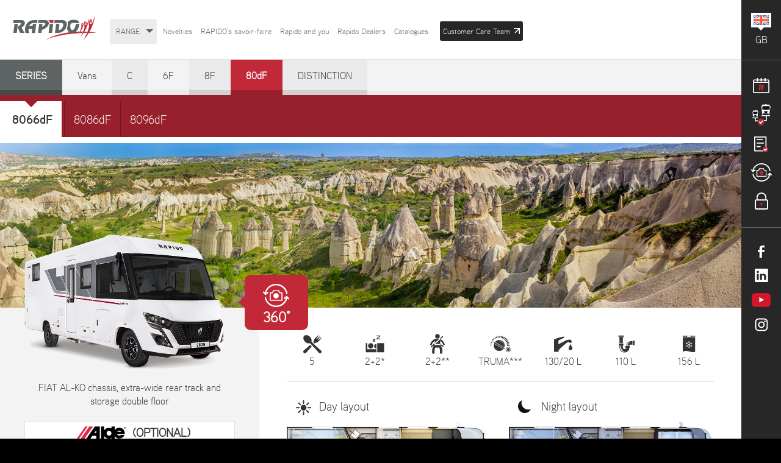

--- FILE ---
content_type: text/html;charset=UTF-8
request_url: https://www.rapido-motorhome.co.uk/motorhome_a-class_serie-80df_8066df.chtml
body_size: 13432
content:
<!doctype html>
<html lang="en" class="var-teasing-m tpl-en">

    <head>
		<meta name="Author" lang="fr" content="Leb Communication"/>
		<meta name="Description" content="For more information : RAPIDO Motorhome Intégraux  8066dF, Série 80dF, United Kingdom"/>
		<meta name="Keywords" content="Camping, cars, sales, accessories, advertising, purchase, Glass's directory / Blue Book, van, living-room, fittings, constructor, producer, dealer, buy, Mercedes, Fiat, Alko, price, new, aerial, equipment, blinds, motor homes, Rapido, low profiles, high-line, integrated, holidays, leisure activity, brand, caravan, foldable"/>
		<meta name="Identifier-URL" content="www.rapido.fr"/>
		<meta name="Reply-to" content=""/>
		<meta name="revisit-after" content="7"/>
		<meta name="Publisher" content="Groupe RAPIDO"/>
		<meta name="Copyright" content="Groupe RAPIDO"/>
		<meta charset="UTF-8"/>
		<meta name="viewport" content="width=device-width; initial-scale=1.0; maximum-scale=1.0;" />
		<meta name="pinterest" content="nopin" />

    <title>Camping-car intégral 4 couchages - Rapido profilé 8066dF</title>
		<link rel="stylesheet" type="text/css" href="dist/styles/main.min.css?v=29082024" media="all" />
		<!--<link rel="stylesheet" type="text/css" href="dist/styles/main.css" media="all" />-->
		<link rel="stylesheet" type="text/css" href="dist/styles/cmsleb.min.css?v=29082024" media="all" />

		<link href='https://fonts.googleapis.com/css?family=Roboto:500,400italic,700italic,300,700,500italic,300italic,400|Cookie|family=Lato:900' rel='stylesheet' type='text/css'/>

                            <link href="https://fonts.googleapis.com/css2?family=Sniglet:wght@400;800&display=swap" rel="stylesheet">
        		<link rel="shorcut icon" href="dist/images/favicon.ico?v=2" type="image/x-icon" />
		<link rel="stylesheet" href="dist/scripts/jquery-ui.css">

        <script src="https://vjs.zencdn.net/4.10/video.js"></script>
        <script src="dist/scripts/jwplayer/jwplayer.js"></script>
        <script src="dist/scripts/global.js" type="text/javascript"></script>

		<!-- Magnific Popup core CSS file -->
		<link rel="stylesheet" href="dist/scripts/magnific-popup.min.css">
		<!-- Magnific Popup core JS file -->
		<script src="dist/scripts/jquery.magnific-popup.min.js"></script>
		<script src="dist/scripts/modernizr-custom.js" type="text/javascript"></script>
		<script src="dist/scripts/classie-min.js" type="text/javascript"></script>
		<script src="//cdnjs.cloudflare.com/ajax/libs/jquery-scrollTo/2.1.0/jquery.scrollTo.min.js"></script>

		    
		            <!-- Google Tag Manager -->
            <script>(function(w,d,s,l,i){w[l]=w[l]||[];w[l].push({'gtm.start':
                        new Date().getTime(),event:'gtm.js'});var f=d.getElementsByTagName(s)[0],
                    j=d.createElement(s),dl=l!='dataLayer'?'&l='+l:'';j.async=true;j.src=
                    'https://www.googletagmanager.com/gtm.js?id='+i+dl;f.parentNode.insertBefore(j,f);
                })(window,document,'script','dataLayer','GTM-W6VLLCV');</script>
            <!-- End Google Tag Manager -->

            <script>
				(function(i,s,o,g,r,a,m){i['GoogleAnalyticsObject']=r;i[r]=i[r]||function(){
						(i[r].q=i[r].q||[]).push(arguments)},i[r].l=1*new Date();a=s.createElement(o),
					m=s.getElementsByTagName(o)[0];a.async=1;a.src=g;m.parentNode.insertBefore(a,m)
				})(window,document,'script','//www.google-analytics.com/analytics.js','ga');

				ga('create', 'UA-28215441-23', 'auto');
				ga('send', 'pageview');

			</script>
		

<script type="application/ld+json">
{
  "@context": "http://schema.org/",
  "@type": "WebSite",
  "name": "Rapido",
  "url": "https://www.rapido-camping-car.fr/"
}
</script>


    </head>

    <body>
            <!-- Google Tag Manager (noscript) -->
    <noscript><iframe src="https://www.googletagmanager.com/ns.html?id=GTM-W6VLLCV"
                      height="0" width="0" style="display:none;visibility:hidden"></iframe></noscript>
    <!-- End Google Tag Manager (noscript) -->
    
    <!-- Facebook Pixel Code -->
            <script>
            !function(f,b,e,v,n,t,s){if(f.fbq)return;n=f.fbq=function(){n.callMethod?
                n.callMethod.apply(n,arguments):n.queue.push(arguments)};if(!f._fbq)f._fbq=n;
                n.push=n;n.loaded=!0;n.version='2.0';n.queue=[];t=b.createElement(e);t.async=!0;
                t.src=v;s=b.getElementsByTagName(e)[0];s.parentNode.insertBefore(t,s)}(window,
                document,'script','https://connect.facebook.net/en_US/fbevents.js');
            fbq('init', '1586794741616842');
            fbq('track', 'PageView');
        </script>
        <noscript>
            <img height="1" width="1" style="display:none" src="https://www.facebook.com/tr?id=1586794741616842&ev=PageView&noscript=1" />
        </noscript>
        <!-- DO NOT MODIFY -->
    <!-- End Facebook Pixel Code -->



    <!-- Code Google de la balise de remarketing -->
    <!--------------------------------------------------
    Les balises de remarketing ne peuvent pas être associées aux informations personnelles ou placées sur des pages liées aux catégories à caractère sensible. Pour comprendre et savoir comment configurer la balise, rendez-vous sur la page http://google.com/ads/remarketingsetup.
    --------------------------------------------------->
    <script type="text/javascript">
        /* <![CDATA[ */
        var google_conversion_id = 872788422;
        var google_custom_params = window.google_tag_params;
        var google_remarketing_only = true;
        /* ]]> */
    </script>
    <script type="text/javascript" src="//www.googleadservices.com/pagead/conversion.js">
    </script>
    <noscript>
        <div style="display:inline;">
            <img height="1" width="1" style="border-style:none;" alt="" src="//googleads.g.doubleclick.net/pagead/viewthroughconversion/872788422/?value=0&amp;guid=ON&amp;script=0"/>
        </div>
    </noscript>

		<span id="fixResponsive"></span>
		<!--
				-->

		<div id="encaps" class="fluxOK  no-accueil">
<div id="shortcuts">

    <a id="launch-menu-mobile" href="#"><span class="icon"></span></a>

    <div id="lang-select">
        <div class="flag">
            <div class="visu-drapeau">
                <span class="drapeau drapeau-royaume-uni"></span>
                <span class="coin-drapeau"></span>
            </div>
            <p class="lang" title="Motorhomes United Kingdom">GB</p>
        </div>
    </div>

        <div class="rang-outils">
        <a href="actualites-rapido.php" id="tool-actu"><span class="label">Rapido's latest news</span><span class="ico-tool ico-actualite"></span></a>
        <a href="comparateur-camping-cars.php" class="clink-comparateur"><span class="label">MOTORHOMES COMPARATOR</span><span class="ico-tool ico-comparateur"></span></a>
        <a href="catalogue-camping-cars-rapido.php" class="clink-docu"><span class="label">catalogs</span><span class="ico-tool ico-documentation"></span></a>
        <a href="rapido-visite-360.php" class="clink-360" id="tool-360"><span class="label">Motorhome in 360°</span><span class="ico-tool ico-360"></span></a>
        <a href="https://www.rapido.fr/espace-centralise/?lang=en" class="clink-pro" target="_blank"><span class="label">PRO Space</span><span class="ico-tool ico-pro"></span></a>
    </div>
    
    <div id="social-tools" class="rang-outils">
        <a href="https://www.facebook.com/pages/Rapido-Camping-Car/907557815936909" target="_blank" title="Follow RAPIDO on Facebook"><span class="label">Facebook</span><span class="ico-tool ico-fb"></span></a>
                <a href="https://www.linkedin.com/company/groupe-rapido/" target="_blank" title="Follow RAPIDO on Linkedin"><span class="label">Linkedin</span><span class="ico-tool ico-linkedin"></span></a>
        <a href="https://www.youtube.com/channel/UCmRVPCBScSaPpJjn4uG_8rg" target="_blank" title="RAPIDO Youtube Channel"><span class="label">Youtube</span><span class="ico-tool ico-youtube"></span></a>
        <a href="https://www.instagram.com/rapido.campingcar/" target="_blank" title="Follow RAPIDO on Instagram"><span class="label">Instagram</span><span class="ico-tool ico-instagram"></span></a>
    </div>

</div>

    <style type="text/css">
        sup {
            vertical-align: super;
        }
    </style>

    <div id="box-content">

        
<div id="overlay-menu" class="overlay-off"></div>

<div id="panneau-drapeau">
    <a class="close-btn" href="#"></a>
    <p class="simulation-h2">CHOOSE YOUR COUNTRY</p>
            <div class="flag" >
            <a title="Motorhomes / France" class="visu-drapeau" href="https://www.rapido-camping-car.fr">
                <span class="drapeau drapeau-france"></span>
                <span class="coin-drapeau"></span>
            </a>
            <p class="lang">France</p>
        </div>
                <div class="flag" >
            <a title="Motorhomes / Germany" class="visu-drapeau" href="https://www.rapido-reisemobile.de">
                <span class="drapeau drapeau-allemagne"></span>
                <span class="coin-drapeau"></span>
            </a>
            <p class="lang">Germany</p>
        </div>
                <div class="flag" >
            <a title="Motorhomes / United Kingdom" class="visu-drapeau" href="https://www.rapido-motorhome.co.uk">
                <span class="drapeau drapeau-royaume-uni"></span>
                <span class="coin-drapeau"></span>
            </a>
            <p class="lang">United Kingdom</p>
        </div>
                <div class="flag" >
            <a title="Motorhomes / Italy" class="visu-drapeau" href="https://www.rapido-autocaravan.it">
                <span class="drapeau drapeau-italie"></span>
                <span class="coin-drapeau"></span>
            </a>
            <p class="lang">Italy</p>
        </div>
                <div class="flag" >
            <a title="Motorhomes / Netherlands" class="visu-drapeau" href="https://www.rapido-camper.nl">
                <span class="drapeau drapeau-pays-bas"></span>
                <span class="coin-drapeau"></span>
            </a>
            <p class="lang">Netherlands</p>
        </div>
                <div class="flag" >
            <a title="Motorhomes / Sweden" class="visu-drapeau" href="https://www.rapido-husbil.se">
                <span class="drapeau drapeau-suede"></span>
                <span class="coin-drapeau"></span>
            </a>
            <p class="lang">Sweden</p>
        </div>
                <div class="flag" >
            <a title="Motorhomes / Spain" class="visu-drapeau" href="https://www.rapido-autocaravana.es">
                <span class="drapeau drapeau-espagne"></span>
                <span class="coin-drapeau"></span>
            </a>
            <p class="lang">Spain</p>
        </div>
                <div class="flag" >
            <a title="Motorhomes / Finland" class="visu-drapeau" href="https://www.rapido.fr/sites/fin/fi/index_pays.php">
                <span class="drapeau drapeau-finlande"></span>
                <span class="coin-drapeau"></span>
            </a>
            <p class="lang">Finland</p>
        </div>
                <div class="flag" id="multi-belge">
            <a title="Motorhomes / Belgium" class="visu-drapeau" href="https://www.rapido-motorhome.be">
                <span class="drapeau drapeau-belgique"></span>
                <span class="coin-drapeau"></span>
            </a>
            <p class="lang">Belgium</p>
        </div>
                <div class="flag" id="multi-suisse">
            <a title="Motorhomes / Switzerland" class="visu-drapeau" href="https://www.rapido-camping-car.ch">
                <span class="drapeau drapeau-suisse"></span>
                <span class="coin-drapeau"></span>
            </a>
            <p class="lang">Switzerland</p>
        </div>
                <div class="flag" >
            <a title="Motorhomes / Rép. Tchèque" class="visu-drapeau" href="https://www.rapido-obytny-automobil.cz">
                <span class="drapeau drapeau-republique-tcheque"></span>
                <span class="coin-drapeau"></span>
            </a>
            <p class="lang">Rép. Tchèque</p>
        </div>
                <div class="flag" >
            <a title="Motorhomes / Denmark" class="visu-drapeau" href="https://www.rapido-autocamper.dk">
                <span class="drapeau drapeau-danemark"></span>
                <span class="coin-drapeau"></span>
            </a>
            <p class="lang">Denmark</p>
        </div>
                <div class="flag" >
            <a title="Motorhomes / Austria" class="visu-drapeau" href="https://www.rapido-reisemobil.at">
                <span class="drapeau drapeau-autriche"></span>
                <span class="coin-drapeau"></span>
            </a>
            <p class="lang">Austria</p>
        </div>
                <div class="flag" >
            <a title="Motorhomes / Norway" class="visu-drapeau" href="https://www.rapido.no">
                <span class="drapeau drapeau-norvege"></span>
                <span class="coin-drapeau"></span>
            </a>
            <p class="lang">Norway</p>
        </div>
                <div class="flag" >
            <a title="Motorhomes / Portugal" class="visu-drapeau" href="https://www.rapido-autocaravana.pt">
                <span class="drapeau drapeau-portugal"></span>
                <span class="coin-drapeau"></span>
            </a>
            <p class="lang">Portugal</p>
        </div>
                <div class="flag" >
            <a title="Motorhomes / Ireland" class="visu-drapeau" href="https://www.rapido-motorhome.ie">
                <span class="drapeau drapeau-irlande"></span>
                <span class="coin-drapeau"></span>
            </a>
            <p class="lang">Ireland</p>
        </div>
                <div class="flag" >
            <a title="Motorhomes / Slovak Republic" class="visu-drapeau" href="https://www.rapido-obytne-auto.sk">
                <span class="drapeau drapeau-slovaquie"></span>
                <span class="coin-drapeau"></span>
            </a>
            <p class="lang">Slovak Republic</p>
        </div>
                <div class="flag" >
            <a title="Motorhomes / Poland" class="visu-drapeau" href="https://www.rapido.fr/mini_site_pol.php">
                <span class="drapeau drapeau-pologne"></span>
                <span class="coin-drapeau"></span>
            </a>
            <p class="lang">Poland</p>
        </div>
                <div class="flag" >
            <a title="Motorhomes / Nouvelle-Zélande" class="visu-drapeau" href="https://www.rapido.nz">
                <span class="drapeau drapeau-nouvelle-zelande"></span>
                <span class="coin-drapeau"></span>
            </a>
            <p class="lang">Nouvelle-Zélande</p>
        </div>
                <div class="flag" >
            <a title="Motorhomes / Slovenia" class="visu-drapeau" href="https://www.rapido.fr/mini_site_slo.php">
                <span class="drapeau drapeau-slovenie"></span>
                <span class="coin-drapeau"></span>
            </a>
            <p class="lang">Slovenia</p>
        </div>
                <div class="flag" >
            <a title="Motorhomes / Hungary" class="visu-drapeau" href="https://www.rapido.fr/mini_site_hun.php">
                <span class="drapeau drapeau-hongrie"></span>
                <span class="coin-drapeau"></span>
            </a>
            <p class="lang">Hungary</p>
        </div>
                <div class="flag" >
            <a title="Motorhomes / Croatia" class="visu-drapeau" href="https://www.rapido.fr/mini_site_hrv.php">
                <span class="drapeau drapeau-croatie"></span>
                <span class="coin-drapeau"></span>
            </a>
            <p class="lang">Croatia</p>
        </div>
                <div class="flag" >
            <a title="Motorhomes / Lithuania" class="visu-drapeau" href="https://www.rapido.fr/mini_site_ltu.php">
                <span class="drapeau drapeau-lituanie"></span>
                <span class="coin-drapeau"></span>
            </a>
            <p class="lang">Lithuania</p>
        </div>
                <div class="flag" >
            <a title="Motorhomes / Bulgaria" class="visu-drapeau" href="https://www.rapido.fr/mini_site_bgr.php">
                <span class="drapeau drapeau-bulgarie"></span>
                <span class="coin-drapeau"></span>
            </a>
            <p class="lang">Bulgaria</p>
        </div>
        </div>

<div id="select-langue">
    <div class="back-mobile"><a href="#back">Go back</a></div>
    <p class="simulation-h2">CHOISISSEZ VOTRE LANGUE</p>
    <div id="choice-be">
        <!--FR -->
        <div class="flag">
            <a title="Motorhomes / " class="visu-drapeau"
               href="http://www.rapido-motorhome.be">
                <span class="drapeau drapeau-france"></span>
                <span class="coin-drapeau"></span>
            </a>
            <p class="lang">Français</p>
        </div>
        <!--DE -->
        <div class="flag">
            <a title="Motorhomes / " class="visu-drapeau"
               href="http://www.rapido-motorhome.be/nl/">
                <span class="drapeau drapeau-pays-bas"></span>
                <span class="coin-drapeau"></span>
            </a>
            <p class="lang">Néerlandais</p>
        </div>
    </div>
    <div id="choice-ch">
        <!--FR -->
        <div class="flag">
            <a title="Motorhomes / " class="visu-drapeau"
               href="http://www.rapido-camping-car.ch">
                <span class="drapeau drapeau-france"></span>
                <span class="coin-drapeau"></span>
            </a>
            <p class="lang">Français</p>
        </div>
        <!--DE -->
        <div class="flag">
            <a title="Motorhomes / " class="visu-drapeau"
               href="http://www.rapido-reisemobil.ch">
                <span class="drapeau drapeau-allemagne"></span>
                <span class="coin-drapeau"></span>
            </a>
            <p class="lang">Deutsche</p>
        </div>
        <!--IT -->
        <div class="flag">
            <a title="Motorhomes / " class="visu-drapeau"
               href="http://www.rapido-autocaravan.ch">
                <span class="drapeau drapeau-italie"></span>
                <span class="coin-drapeau"></span>
            </a>
            <p class="lang">Italiano</p>
        </div>
    </div>

</div>

<header class="fluxOK">

    <!--<a id="launch-menu-mobile" href="#"><span class="icon"></span><span class="texte">MENU DE NAVIGATION</span></a>-->

            <a id="logo-rapido" href="./" title="Rapido Motorhomes"
           accesskey="1">Rapido Motorhomes</a>
    <nav id="menu-level1">
        <ul id="main-menu">
            <li>
                <a class="link-cc" href="javascript:void(0);"
                   title="Motorhomes RAPIDO 2026"><span
                            class="content">range<span class="arrow"></span></span></a>

            <li id="ident114" ><a href="rapido_novelties_65th-anniversary-series.phtml" class="main-link ">Novelties</a>                            <ul class="m-deroule">
                            <li class="back-mobile"><a href="#back">Go back</a></li>
                                                        <li><a href="rapido_novelties_65th-anniversary-series.phtml" class="titre">65TH ANNIVERSARY SERIES</a></li>                            <li><a href="rapido_novelties_new-series-8f-80df.phtml" class="titre">New series 8F & 80dF</a></li>                            <li><a href="rapido_novelties_campervans_serie-vans.phtml" class="titre">Campervans</a>
                                <!--<ul class="m-deroule">						<li><a href="rapido_novelties_campervans_serie-vans.phtml">SERIE VANS</a></li></ul>--></li>                            <li><a href="rapido_novelties_compact_serie-c.phtml" class="titre">Compact</a>
                                <!--<ul class="m-deroule">						<li><a href="rapido_novelties_compact_serie-c.phtml">SERIE C</a></li></ul>--></li>                            <li><a href="rapido_novelties_spacious_serie-6f.phtml" class="titre">Spacious</a>
                                <!--<ul class="m-deroule">						<li><a href="rapido_novelties_spacious_serie-6f.phtml">SERIE 6F</a></li>						<li><a href="rapido_novelties_spacious_serie-8f.phtml">SERIE 8F</a></li>						<li><a href="rapido_novelties_spacious_serie-80df.phtml">SERIE 80dF</a></li>						<li><a href="rapido_novelties_spacious_serie-distinction.phtml">SERIE DISTINCTION</a></li></ul>--></li>                            </ul></li>
            

            <li id="ident18" ><a href="rapido_rapidos-savoir-faire_setting-the-standard-for-over-65-years.phtml" class="main-link ">RAPIDO’s savoir-faire</a>                            <ul class="m-deroule">
                            <li class="back-mobile"><a href="#back">Go back</a></li>
                                                        <li><a href="rapido_rapidos-savoir-faire_setting-the-standard-for-over-65-years.phtml" class="titre">SETTING THE STANDARD FOR OVER 65 YEARS</a></li>                            <li><a href="rapido_rapidos-savoir-faire_standard-fittings.phtml" class="titre">Standard fittings</a>
                                <!--<ul class="m-deroule">						<li><a href="rapido_rapidos-savoir-faire_standard-fittings_base-vehicle-safety.phtml">Base vehicle & Safety</a></li>						<li><a href="rapido_rapidos-savoir-faire_standard-fittings_life-on-board.phtml">Life on board</a></li></ul>--></li>                            <li><a href="rapido_rapidos-savoir-faire_furniture.phtml" class="titre">Furniture</a></li>                            <li><a href="rapido_rapidos-savoir-faire_upholstery.phtml" class="titre">Upholstery</a></li>                            <li><a href="rapido_rapidos-savoir-faire_definition-of-weight-regulations.phtml" class="titre">Definition of weight regulations</a></li>                            </ul></li>
            

            <li id="ident65" ><a href="newsletter-rapido.php" class="main-link ">Rapido and you</a>                            <ul class="m-deroule">
                            <li class="back-mobile"><a href="#back">Go back</a></li>
                                                                    <li ><a href="newsletter-rapido.php" class="">Newsletter RAPIDO</a></li>
                                                                    <li><a href="rapido_rapido-and-you_share-your-best-journey-memories.phtml" class="titre">Share your best journey memories</a></li>                            <li><a href="rapido_rapido-and-you_testimonials_a-journey-of-3425-km.phtml" class="titre"> Testimonials</a>
                                <!--<ul class="m-deroule">						<li><a href="rapido_rapido-and-you_testimonials_a-journey-of-3425-km.phtml">A journey of 3,425 km!</a></li>						<li><a href="rapido_rapido-and-you_testimonials_a-journey-of-3425-km.phtml">A journey of 3,425 km!</a></li>						<li><a href="rapido_rapido-and-you_testimonials_a-journey-of-3425-km.phtml">A journey of 3,425 km!</a></li>						<li><a href="rapido_rapido-and-you_testimonials_a-journey-of-3425-km.phtml">A journey of 3,425 km!</a></li></ul>--></li>                            <li><a href="rapido_rapido-and-you_finance-your-vehicule.phtml" class="titre">Finance your vehicule</a></li>                                <li ><a href="actualites-rapido.php" class="">News</a></li>                            </ul></li>
                        <li class="premier-niveau">
                <a class="main-link"
                   href="distributeur-camping-cars-rapido.php"><span
                            class="content">Rapido Dealers</span></a>
            </li>
            <li class="premier-niveau" id="link-main-catalogues">
                <a class="main-link" href="catalogue-camping-cars-rapido.php"><span
                            class="content">Catalogues</span></a>
            </li>
            <li class="premier-niveau">
                                <a class="main-link main-link--src" href="https://www.clubgrouperapido.com/en/accueil.php" target="_blank"><span
                            class="content">Customer Care Team<svg
                                xmlns="http://www.w3.org/2000/svg" viewBox="0 0 20 20"
                                style="width:10px;height:10px;margin-left:6px"><path
                                    d="M17 0H0v3h14.9L3 14.9 5.1 17 17 5.1V20h3V0z" fill="#fff"/></svg></span></a>
            </li>
            <!--<li class="premier-niveau"><a class="main-link" href="actualites-rapido.php"><span class="content">DÉCOUVRIR RAPIDO</span></a></li>-->
            <!--<li class="premier-niveau"><a class="main-link" href="actualites-rapido.php"><span class="content">RAPIDO &amp; VOUS</span></a></li>-->
                            <li class="premier-niveau filtre-mobile">
                    <a class="main-link" href="actualites-rapido.php"><span
                                class="content">NEWS</span></a>
                </li>
                            <li class="premier-niveau filtre-mobile">
                <a class="main-link" href="rapido-visite-360.php"><span class="content">360°</span></a></li>
        </ul>
        <div id="panel-mobile" class="rang-outils fluxOK">
            <a href="https://www.facebook.com/pages/Rapido-Camping-Car/907557815936909" target="_blank"><span
                        class="ico-tool ico-fb"></span></a>
            <a href="http://www.viadeo.com/fr/company/rapido" target="_blank"><span class="ico-tool ico-viadeo"></span></a>
            <a href="https://www.youtube.com/channel/UCmRVPCBScSaPpJjn4uG_8rg" target="_blank"><span
                        class="ico-tool ico-youtube"></span></a>
        </div>
    </nav>

    <ul id="panneau-cc-mobile" class="m-deroule">
        <li class="back-mobile"><a href="#back">Go back</a></li>
                    <li class="titre-type">CAMPERVANS</li>
                            <li class="zone-serie">
                <span class="titre-serie-mobile">Vans</span>
                <div class="toggle-modeles">
                                        <a class="l-page-gamme"
                       href="motorhomes.vans.vans.chtml">For more information</a>
                                            <a href="motorhome_vans_vans_v55.chtml"
                           class="implant">
                            <img src="dist/images/fiche-produit/implantations/300-115-center/v55-jour.png"
                                 alt="V55"/>
                            <span class="titre-modele-mobile">V55</span>
                            </a>                        <a href="motorhome_vans_vans_v62.chtml"
                           class="implant">
                            <img src="dist/images/fiche-produit/implantations/300-115-center/v62-jour.png"
                                 alt="V62"/>
                            <span class="titre-modele-mobile">V62</span>
                            </a>                        <a href="motorhome_vans_vans_v65-xl.chtml"
                           class="implant">
                            <img src="dist/images/fiche-produit/implantations/300-115-center/v65-xl-jour.png"
                                 alt="V65 XL"/>
                            <span class="titre-modele-mobile">V65 XL</span>
                            </a>                        <a href="motorhome_vans_vans_v68.chtml"
                           class="implant">
                            <img src="dist/images/fiche-produit/implantations/300-115-center/v68-jour.png"
                                 alt="V68"/>
                            <span class="titre-modele-mobile">V68</span>
                            </a>                </div>
                </li>            <li class="titre-type">COMPACT</li>
                            <li class="zone-serie">
                <span class="titre-serie-mobile">Serie C</span>
                <div class="toggle-modeles">
                                        <a class="l-page-gamme"
                       href="motorhomes.profiles-integraux.serie-c.chtml">For more information</a>
                                            <a href="motorhome_low-profile_serie-c_c03.chtml"
                           class="implant">
                            <img src="dist/images/fiche-produit/implantations/300-115-center/c03-jour.png"
                                 alt="C03"/>
                            <span class="titre-modele-mobile">C03</span>
                            </a>                        <a href="motorhome_low-profile_serie-c_c50.chtml"
                           class="implant">
                            <img src="dist/images/fiche-produit/implantations/300-115-center/c50-jour.png"
                                 alt="C50"/>
                            <span class="titre-modele-mobile">C50</span>
                            </a>                        <a href="motorhome_low-profile_serie-c_c55.chtml"
                           class="implant">
                            <img src="dist/images/fiche-produit/implantations/300-115-center/c55-jour.png"
                                 alt="C55"/>
                            <span class="titre-modele-mobile">C55</span>
                            </a>                        <a href="motorhome_low-profile_serie-c_c86.chtml"
                           class="implant">
                            <img src="dist/images/fiche-produit/implantations/300-115-center/c86-jour.png"
                                 alt="C86"/>
                            <span class="titre-modele-mobile">C86</span>
                            </a>                        <a href="motorhome_a-class_serie-c_c55i.chtml"
                           class="implant">
                            <img src="dist/images/fiche-produit/implantations/300-115-center/c55i-jour.png"
                                 alt="C55i"/>
                            <span class="titre-modele-mobile">C55i</span>
                            </a>                        <a href="motorhome_a-class_serie-c_c86i.chtml"
                           class="implant">
                            <img src="dist/images/fiche-produit/implantations/300-115-center/c86i-jour.png"
                                 alt="C86i"/>
                            <span class="titre-modele-mobile">C86i</span>
                            </a>                </div>
                </li>            <li class="titre-type">SPACIOUS</li>
                            <li class="zone-serie">
                <span class="titre-serie-mobile">Serie 6F</span>
                <div class="toggle-modeles">
                                        <a class="l-page-gamme"
                       href="motorhomes.profiles.serie-6f.chtml">For more information</a>
                                            <a href="motorhome_low-profile_serie-6f_606f.chtml"
                           class="implant">
                            <img src="dist/images/fiche-produit/implantations/300-115-center/606f-jour.png"
                                 alt="606F"/>
                            <span class="titre-modele-mobile">606F</span>
                            </a>                        <a href="motorhome_low-profile_serie-6f_666f.chtml"
                           class="implant">
                            <img src="dist/images/fiche-produit/implantations/300-115-center/666f-jour.png"
                                 alt="666F"/>
                            <span class="titre-modele-mobile">666F</span>
                            </a>                        <a href="motorhome_low-profile_serie-6f_686f.chtml"
                           class="implant">
                            <img src="dist/images/fiche-produit/implantations/300-115-center/686f-jour.png"
                                 alt="686F"/>
                            <span class="titre-modele-mobile">686F</span>
                            </a>                        <a href="motorhome_low-profile_serie-6f_696f.chtml"
                           class="implant">
                            <img src="dist/images/fiche-produit/implantations/300-115-center/696f-jour.png"
                                 alt="696F"/>
                            <span class="titre-modele-mobile">696F</span>
                            </a>                </div>
                </li>                <li class="zone-serie">
                <span class="titre-serie-mobile">Serie  8F</span>
                <div class="toggle-modeles">
                                        <a class="l-page-gamme"
                       href="motorhomes.integraux.serie-8f.chtml">For more information</a>
                                            <a href="motorhome_a-class_serie-8f_850f.chtml"
                           class="implant">
                            <img src="dist/images/fiche-produit/implantations/300-115-center/850f-jour.png"
                                 alt="850F"/>
                            <span class="titre-modele-mobile">850F</span>
                            </a>                        <a href="motorhome_a-class_serie-8f_854f.chtml"
                           class="implant">
                            <img src="dist/images/fiche-produit/implantations/300-115-center/854f-jour.png"
                                 alt="854F"/>
                            <span class="titre-modele-mobile">854F</span>
                            </a>                        <a href="motorhome_a-class_serie-8f_866f.chtml"
                           class="implant">
                            <img src="dist/images/fiche-produit/implantations/300-115-center/866f-jour.png"
                                 alt="866F"/>
                            <span class="titre-modele-mobile">866F</span>
                            </a>                        <a href="motorhome_a-class_serie-8f_896f.chtml"
                           class="implant">
                            <img src="dist/images/fiche-produit/implantations/300-115-center/896f-jour.png"
                                 alt="896F"/>
                            <span class="titre-modele-mobile">896F</span>
                            </a>                </div>
                </li>                <li class="zone-serie">
                <span class="titre-serie-mobile">Serie  80dF</span>
                <div class="toggle-modeles">
                                        <a class="l-page-gamme"
                       href="motorhomes.integraux.serie-80df.chtml">For more information</a>
                                            <a href="motorhome_a-class_serie-80df_8066df.chtml"
                           class="implant">
                            <img src="dist/images/fiche-produit/implantations/300-115-center/8066df-jour.png"
                                 alt="8066dF"/>
                            <span class="titre-modele-mobile">8066dF</span>
                            </a>                        <a href="motorhome_a-class_serie-80df_8086df.chtml"
                           class="implant">
                            <img src="dist/images/fiche-produit/implantations/300-115-center/8086df-jour.png"
                                 alt="8086dF"/>
                            <span class="titre-modele-mobile">8086dF</span>
                            </a>                        <a href="motorhome_a-class_serie-80df_8096df.chtml"
                           class="implant">
                            <img src="dist/images/fiche-produit/implantations/300-115-center/8096df-jour.png"
                                 alt="8096dF"/>
                            <span class="titre-modele-mobile">8096dF</span>
                            </a>                </div>
                </li>                <li class="zone-serie">
                <span class="titre-serie-mobile">Serie  DISTINCTION</span>
                <div class="toggle-modeles">
                                        <a class="l-page-gamme"
                       href="motorhomes.integraux.serie-distinction.chtml">For more information</a>
                                            <a href="motorhome_a-class_serie-distinction_i66m-truma.chtml"
                           class="implant">
                            <img src="dist/images/fiche-produit/implantations/300-115-center/i66m-truma-jour.png"
                                 alt="i66M TRUMA"/>
                            <span class="titre-modele-mobile">i66M TRUMA</span>
                            </a>                        <a href="motorhome_a-class_serie-distinction_i66m-alde.chtml"
                           class="implant">
                            <img src="dist/images/fiche-produit/implantations/300-115-center/i66m-alde-jour.png"
                                 alt="i66M ALDE"/>
                            <span class="titre-modele-mobile">i66M ALDE</span>
                            </a>                        <a href="motorhome_a-class_serie-distinction_i96m-truma.chtml"
                           class="implant">
                            <img src="dist/images/fiche-produit/implantations/300-115-center/i96m-truma-jour.png"
                                 alt="i96M TRUMA"/>
                            <span class="titre-modele-mobile">i96M TRUMA</span>
                            </a>                        <a href="motorhome_a-class_serie-distinction_i96m-alde.chtml"
                           class="implant">
                            <img src="dist/images/fiche-produit/implantations/300-115-center/i96m-alde-jour.png"
                                 alt="i96M ALDE"/>
                            <span class="titre-modele-mobile">i96M ALDE</span>
                            </a>                        <a href="motorhome_a-class_serie-distinction_i166m.chtml"
                           class="implant">
                            <img src="dist/images/fiche-produit/implantations/300-115-center/i166m-jour.png"
                                 alt="i166M"/>
                            <span class="titre-modele-mobile">i166M</span>
                            </a>                        <a href="motorhome_a-class_serie-distinction_i196m.chtml"
                           class="implant">
                            <img src="dist/images/fiche-produit/implantations/300-115-center/i196m-jour.png"
                                 alt="i196M"/>
                            <span class="titre-modele-mobile">i196M</span>
                            </a>                </div>
                </li>    </ul>

    <div id="recep-asynchrone"></div>

</header>


        <section id="tpl-gamme" class="pleine-page">

            <nav id="menu-series">
    <ul>
        <li class="serie"><a>Series</a></li>
        <li><a href="motorhomes.vans.vans.chtml" title="Motorhomes Serie Vans">Vans</a></li><li><a href="motorhomes.profiles-integraux.serie-c.chtml" title="Motorhomes Serie C">C</a></li><li><a href="motorhomes.profiles.serie-6f.chtml" title="Motorhomes Serie 6F">6F</a></li><li><a href="motorhomes.integraux.serie-8f.chtml" title="Motorhomes Serie 8F">8F</a></li><li class="actif"><a href="motorhomes.integraux.serie-80df.chtml" title="Motorhomes Serie 80dF">80dF</a></li><li><a href="motorhomes.integraux.serie-distinction.chtml" title="Motorhomes Serie DISTINCTION">DISTINCTION</a></li>    </ul>
    <!-- LISTE DEROULANTE POUR VERSION MOBILE -->
    <div id="alt-ul-series">
        
<select onchange="window.location.href = this.value;"><!--
				--><option value="motorhomes.vans.vans.chtml">Vans</option><!--
				--><option value="motorhomes.low-profile.serie-c.chtml">Serie C</option><!--
				--><option value="motorhomes.low-profile.serie-6f.chtml">Serie 6F</option><!--
				--><option value="motorhomes.a-class.serie-8f.chtml">Serie 8F</option><!--
				--><option selected value="motorhomes.a-class.serie-80df.chtml">Serie 80dF</option><!--
				--><option value="motorhomes.a-class.serie-distinction.chtml">Serie DISTINCTION</option></select>    </div>
</nav>

<nav id="title-modele">
    <!--<h1>8066dF <span class="alde">ALDE</span></h1>-->
    <div id="suite-modeles">
                <h1>
            8066dF        </h1>
        <!--
                    --><a href="motorhome_a-class_serie-80df_8086df.chtml" class="onglet-modele">
                            8086dF</a><!----><a href="motorhome_a-class_serie-80df_8096df.chtml" class="onglet-modele">
                            8096dF</a><!---->
		<!--<a href="" class="onglet-modele">i<strong>80</strong> <span class="alde">ALDE</span></a>-->

        <!-- LISTE DEROULANTE POUR VERSION MOBILE -->
        <div id="alt-ul-modeles">
            <select onchange="window.location.href = this.value;"><option value="">Autres modèles</option><!--
				--><option value="motorhome_a-class_serie-80df_8086df.chtml">8086dF</option><!--
				--><option value="motorhome_a-class_serie-80df_8096df.chtml">8096dF</option></select>
        </div>
    </div>
</nav>

            <section id="view-360"></section>

            <section id="fiche-modele" class="fluxOK template-serie-80df">

                <div id="visuel-ambiance">
    
    
    <picture class="js__imgAmbiance ">
        <source srcset="dist/images/fiche-produit/ambiances/destination-rapido-camping-car-10.jpg" media="(min-width: 1000px)">
        <source srcset="dist/images/fiche-produit/ambiances/destination-rapido-camping-car-10-mobile.jpg" media="(min-width: 0px)">
        <img class="img-wide" src="dist/images/fiche-produit/ambiances/destination-rapido-camping-car-10.jpg" alt="Ambiance Rapido Serie 80dF" draggable="false">
    </picture>

    

</div>

                <div id="presa-globale">
        <a id="zone-exterieur" href="360-2026/8066DF/index.html">    <div id="v360" title="360° Motorhome 8066dF"><span class="ico"></span>360°</div>    <img src="dist/images/fiche-produit/profils/600-338/8066df.png"
         loading="lazy"
         alt="Motorhome RAPIDO 8066dF"/>
    </a>        <p class="accroche">FIAT AL-KO chassis, extra-wide rear track and storage double floor</p>
    <div id="spec-table">
                        <div class="line">
                    <p class="lab">
                        <span class="ico ico-alde"></span>
                    </p>
                    <p class="val var-big">(OPTIONAL)</p>
                </div>
                        <div class="line">
            <p class="lab">Overall length</p>
            <p class="val">7,49                m</p>
        </div>
        <div class="line">
            <p class="lab">Overall width</p>
            <p class="val">2,35                m</p>
        </div>
        <div class="line">
            <p class="lab">Overall height </p>
            <p class="val">2,91                m</p>
        </div>
        <div class="line">
            <p class="lab">Engine equipment</p>
            <p class="val">2,2 L - 140 hp</p>
        </div>
        <div class="line">
            <p class="lab">Wheelbase</p>
            <p class="val">4,30                m</p>
        </div>
                    <div class="line">
                <p class="lab">Wider rear track</p>

                <p class="val">1,98                    m</p>
            </div>
                    <a class="btn-primary-2024" href="rapido_rapidos-savoir-faire_definition-of-weight-regulations.phtml">Weight regulations</a>
        <a href="catalogue-camping-cars-rapido.php"
           title="TECHNICAL GUIDE RAPIDO 8066dF">Download the technical guide</a>
            </div>

</div>

                <div id="details-fiche">
    <div id="zone-icones">
        <span class="carac"><span class="ico-mod"></span>5</span>
        <span class="carac"><span class="ico-mod ico-couchages"></span>2+2*</span></span>
        <span class="carac"><span class="ico-mod ico-assises"></span>2+2**</span>
        <span class="carac"><span class="ico-mod ico-chauffage"></span>TRUMA***</span>
        <span class="carac"><span class="ico-mod ico-eaupropre"></span>130/20 L</span>
        <span class="carac"><span class="ico-mod ico-eauxusees"></span>110 L</span>
        <span class="carac"><span class="ico-mod ico-frigo"></span>156 L</span>
    </div>
    <div id="zone-implants" class="fluxOK">
        <div class="z-imp">
            <h2><span class="ico ico-soleil"></span>
                Day layout<!--Implantation <strong>jour</strong>--></h2>
            <a href="dist/images/fiche-produit/implantations/1000-450-center/8066df-jour.png"
               class="zoom-img"><img
                        src="dist/images/fiche-produit/implantations/fiche/8066df-jour.png"
                        alt="Day layout RAPIDO 8066dF"/></a>
        </div>
        <div class="z-imp">
            <h2><span class="ico ico-lune"></span>
                Night layout<!--Implantation <strong>nuit</strong>--></h2>
            <a href="dist/images/fiche-produit/implantations/1000-450-center/8066df-nuit.png"
               class="zoom-img"><img
                        src="dist/images/fiche-produit/implantations/fiche/8066df-nuit.png"
                        alt="Night layout RAPIDO 8066dF"/></a>
        </div>
        <p id="legendeChauffage">* 2+1 With option of no cab bed            **Seats with seatbelts; for registered seats, please refer to the technical manual. ***TRUMA Combi 6 iNet X</p>
    </div>
    <div id="zone-plus">
        <h2><span class="ico ico-main"></span>
            MOTORHOME PLUS<!--<strong>LES PLUS</strong> DU MODÈLE--></h2>
        <p class="un-plus"><span class="ico"></span> Large open living room with face-to-face bench seats and armrests</p><p class="un-plus"><span class="ico"></span> Private washroom</p><p class="un-plus"><span class="ico"></span> Twin beds convert to transverse double bed</p><p class="un-plus"><span class="ico"></span> Heating distributed via the living room table leg (except telescopic leg)</p><p class="un-plus"><span class="ico"></span> Second wardrobe</p><p class="un-plus"><span class="ico"></span> Deep 156 Litre fridge</p><p class="un-plus"><span class="ico"></span> 32" inbuilt TV unit</p><p class="un-plus"><span class="ico"></span> Large garage 120 cm height</p><p class="un-plus"><span class="ico"></span> Double floor access inside/outside</p><p class="un-plus"><span class="ico"></span> Additional storage spaces in the living room bench seats</p><p class="un-plus"><span class="ico"></span> Folding table</p><p class="un-plus"><span class="ico"></span> XL living area door: 600 mm</p>        <!--<p class="un-plus"><span class="ico"></span>Design exclusif du dessous de lit cabine</p>
        <p class="un-plus"><span class="ico"></span>Sellerie salon : design contemporain, confort optimal, repose-tête réglable en hauteur</p>
        <p class="un-plus"><span class="ico"></span>4 couchages : lits cabine et permanent arrière avec sommiers à lattes et matelas BULTEX®</p>
        <p class="un-plus"><span class="ico"></span>Chauffage ALDE Confort, Plus Artic en option</p>-->
    </div>

</div>

            </section>

            <section id="ajouts-fiche-modele">

                
<nav id="sub-details">
    <a id="btPhotos" href="javascript:void(0);" onclick="$(this).addClass('actif');$('#btPack').removeClass('actif');$('#btEqpm').removeClass('actif');$('#conteneurPhotos').show();$('#listes-eqts').hide();$('.multiple-pack').hide();" class="actif">PHOTOS OF THE MODEL<!--LE MODÈLE EN <strong>PHOTOS</strong>--><span
        class="ico"></span></a><!--
				--><a id="btEqpm" href="javascript:void(0);"                      onclick="$(this).addClass('actif');$('#btPack').removeClass('actif');$('#btPhotos').removeClass('actif');$('#conteneurPhotos').hide();$('#listes-eqts').show();$('.multiple-pack').hide();">STANDARD FITTINGS<!--<strong>ÉQUIPEMENTS</strong> DE SÉRIE-->
<span class="ico"></span></a><!--
				--><a id="btPack" href="javascript:void(0);" onclick="$(this).addClass('actif');$('#btPhotos').removeClass('actif');$('#btEqpm').removeClass('actif');$('#conteneurPhotos').hide();$('#listes-eqts').hide();$('.multiple-pack').show();">PACK<!--LE MODÈLE EN <strong>PHOTOS</strong>--><span class="ico"></span></a></nav>

<div id="conteneurPhotos">

    <!--<h2>L'intégral i90<a href="#" class="actif">Intérieur</a><a href="#">Extérieur</a><a href="#">Vidéo</a></h2>-->
    <div id="recep-visuels">
        <div id="diapo-fiche-produit" data-cycle-swipe=true data-cycle-swipe-fx=fade
             data-cycle-timeout=0
             data-cycle-pager="#min-visuels"
             data-cycle-pager-template="<a href='#'><span class='coin'></span><img src='{{src}}' width='250' alt=''></a>"
        >
            <img src="dist/images/fiche-produit/photos/1600-896-bd/8066df-1-camping-car.jpg"
                       alt="Interior photos RAPIDO Motorhome 8066dF"/><img src="dist/images/fiche-produit/photos/1600-896-bd/8066df-2-camping-car.jpg"
                       alt="Interior photos RAPIDO Motorhome 8066dF"/>            <!--<img src="dist/images/photos/distinction/i90-1.jpg" alt="Distinction i90"/>
            <img src="dist/images/photos/distinction/i90-2.jpg" alt="Distinction i90"/>
            <img src="dist/images/photos/distinction/i90-3.jpg" alt="Distinction i90"/>-->
        </div>
    </div>

            <div id="min-visuels"></div>
</div>

                    <div id="listes-eqts">

        <div id="table-eqts">

            <div class="liste">
                <h2>Construction</h2><p><span class="bullet">&bullet;</span> 100% shock absorption polyester: roof, side walls and underfloor protection</p><p><span class="bullet">&bullet;</span> Floor bodywork with polyurethane</p><p><span class="bullet">&bullet;</span> Storage area in robust polyurethane</p><p><span class="bullet">&bullet;</span> AL-KO chassis with independent wheel suspension</p><p><span class="bullet">&bullet;</span> Styrofoam<sup>®</sup> insulation</p><h2>Bodywork and openings</h2><p><span class="bullet">&bullet;</span> Matte black grille</p><p><span class="bullet">&bullet;</span> White bodywork, side skirt and bumper</p><p><span class="bullet">&bullet;</span> Streamlined front with LED day running lights</p><p><span class="bullet">&bullet;</span> Model name and RAPIDO brand in black lettering</p><p><span class="bullet">&bullet;</span> Panoramic wide-angle windscreen</p><p><span class="bullet">&bullet;</span> Large longitudinal living room skylight</p><p><span class="bullet">&bullet;</span> Designer rear pillars with inbuilt tail light unit and rear spoiler</p><p><span class="bullet">&bullet;</span> Inbuilt wiring/space for reversing camera</p><p><span class="bullet">&bullet;</span> Double glazed living area windows with polyurethane frame, and cassette blinds and flyscreen</p><p><span class="bullet">&bullet;</span> Electric living area entry step</p><p><span class="bullet">&bullet;</span> XL living area door: 600 mm</p><p><span class="bullet">&bullet;</span> Cab bed skylight and frosted skylights with flyscreen and blackout blind</p><p><span class="bullet">&bullet;</span> Rear panel fittings with bike rack inserts</p><p><span class="bullet">&bullet;</span> Storage area hatch struts</p><p><span class="bullet">&bullet;</span> Storage area compression handles flush with hatch, with 2-point locking</p><h2>Heating</h2><p><span class="bullet">&bullet;</span> ALDE Arctic Comfort Plus heating (option)</p><p><span class="bullet">&bullet;</span> TRUMA Combi 6 heating with INET X control panel</p><p><span class="bullet">&bullet;</span> Heating distributed via the living room table leg (except telescopic leg) (only with ALDE)</p><p><span class="bullet">&bullet;</span> TRUMA windscreen heating duct to remove condensation</p><p><span class="bullet">&bullet;</span> Compartment for 2 x 13 kg gas cylinders</p><h2>Storage</h2><p><span class="bullet">&bullet;</span> Full-width storage double floor with internal and external access</p><p><span class="bullet">&bullet;</span> Heated, lit double floor</p><p><span class="bullet">&bullet;</span> Access to lowered storage area/garage from left and right side</p><p><span class="bullet">&bullet;</span> Heated garage/storage area</p><p><span class="bullet">&bullet;</span> Storage area LED ceiling light rail</p><h2>Style</h2><p><span class="bullet">&bullet;</span> New PALATINA style (with some solid maple wood) or AURORA</p><p><span class="bullet">&bullet;</span> Latches on overhead cupboard doors</p><p><span class="bullet">&bullet;</span> 100% LED ambient lighting in living room, kitchen and bedroom</p><p><span class="bullet">&bullet;</span> PALATINA style:</p><p>&nbsp;&nbsp;&nbsp;&nbsp;&nbsp;- Wood-coloured surface on side of kitchen unit</p><p>&nbsp;&nbsp;&nbsp;&nbsp;&nbsp;- Dark wood parquet-style flooring</p><p>&nbsp;&nbsp;&nbsp;&nbsp;&nbsp;- Window finish</p><p>&nbsp;&nbsp;&nbsp;&nbsp;&nbsp;- Chrome switch covers and socket wall plates</p><p><span class="bullet">&bullet;</span> AURORA furniture:</p><p>&nbsp;&nbsp;&nbsp;&nbsp;&nbsp;- Surface on side of kitchen unit</p><p>&nbsp;&nbsp;&nbsp;&nbsp;&nbsp;- Light wood parquet-style flooring</p><p>&nbsp;&nbsp;&nbsp;&nbsp;&nbsp;- Window finish</p><p>&nbsp;&nbsp;&nbsp;&nbsp;&nbsp;- Glossy black switch covers and socket wall plates</p><h2>Living room</h2><p><span class="bullet">&bullet;</span> Forward-facing conversion of face-to-face living room bench seats</p><p><span class="bullet">&bullet;</span> Net curtains on living room window (PALATINA)</p><p><span class="bullet">&bullet;</span> Face-to-face bench seat armrests</p><p><span class="bullet">&bullet;</span> Easy movement around the living room (no raised floor)</p><p><span class="bullet">&bullet;</span> New overhead cupboards in the living room with extra-wide door (AURORA: wood; PALATINA: wood and glossy white)</p><p><span class="bullet">&bullet;</span> Living room furniture with LED-backlit suspended racks (storage compartments)</p><p><span class="bullet">&bullet;</span> Light mineral laminate folding table with solid wood moulding (PALATINA) or veneer edges (AURORA)</p><p><span class="bullet">&bullet;</span> Spotlight under overhead cupboard</p><p><span class="bullet">&bullet;</span> USB and 230 V outlet on living room side</p><p><span class="bullet">&bullet;</span> Magnetic bench seat backs for a faster forward-facing conversion</p><p><span class="bullet">&bullet;</span> Open unit to fit 32&quot; flat screen TV</p><p><span class="bullet">&bullet;</span> TV space with 12V/coaxial wiring</p><p><span class="bullet">&bullet;</span> Day/night divider with milled pattern (PALATINA)</p></div><div class="liste"><h2>Kitchen</h2><p><span class="bullet">&bullet;</span> Drawers with white fronts (PALATINA: glossy white; AURORA: matte white)</p><p><span class="bullet">&bullet;</span> Laminate worktop (PALATINA: slate; AURORA: wood)</p><p><span class="bullet">&bullet;</span> Soft-close drawers with automatic electric central locking when engine starts</p><p><span class="bullet">&bullet;</span> Lighting under the worktop</p><p><span class="bullet">&bullet;</span> Finish on kitchen window with inbuilt spice rack and 230 V and 12 V power outlet compartment</p><p><span class="bullet">&bullet;</span> Extra spice rack on kitchen side (PALATINA: backlit stainless steel; AURORA: black)</p><p><span class="bullet">&bullet;</span> 156 Litre XXL refrigerator with automatic power selection</p><p><span class="bullet">&bullet;</span> Embossed stainless steel stovetop with 2 hobs, independent black covers and piezo ignition</p><p><span class="bullet">&bullet;</span> Stainless steel sink with glossy black glass cover</p><p><span class="bullet">&bullet;</span> Brass pull-down kitchen tap</p><p><span class="bullet">&bullet;</span> Fridge vent outer covers (for winter use)</p><h2>Washroom</h2><p><span class="bullet">&bullet;</span> Washroom storage unit with two sliding mirror doors and frosted RAPIDO logo</p><p><span class="bullet">&bullet;</span> Backlit storage unit and basin unit</p><p><span class="bullet">&bullet;</span> XXL central washroom with dual dividers</p><p><span class="bullet">&bullet;</span> Separate shower</p><p><span class="bullet">&bullet;</span> Matte white washroom unit door with push lock</p><p><span class="bullet">&bullet;</span> Thermoformed rectangular basin with swivel brass mixer tap and ceramic cartridge</p><p><span class="bullet">&bullet;</span> Laminate basin countertop with aluminium-style finish</p><p><span class="bullet">&bullet;</span> Shower column with slate grey finish</p><p><span class="bullet">&bullet;</span> Blue LED mood lighting on shower column</p><p><span class="bullet">&bullet;</span> Skylight with blackout blind and flyscreen, and clothes drying rack</p><p><span class="bullet">&bullet;</span> Chrome finish washroom accessories</p><p><span class="bullet">&bullet;</span> Black shower door frame</p><p><span class="bullet">&bullet;</span> Magnetic shower doors with matte black edge finish</p><p><span class="bullet">&bullet;</span> Black shower duckboard</p><p><span class="bullet">&bullet;</span> Camping toilet with removable tank, telescopic handle and castors</p><p><span class="bullet">&bullet;</span> Quick-clean thermoformed camping toilet compartment</p><p><span class="bullet">&bullet;</span> Expansion tank in fresh water system for constant pressure</p><h2>Bedroom</h2><p><span class="bullet">&bullet;</span> Black spotlights under overhead cupboard</p><p><span class="bullet">&bullet;</span> Permanent bed with aluminium base frame and highly durable BULTEX<sup>®</sup> foam mattress</p><p><span class="bullet">&bullet;</span> 3-piece fabric-covered backlit headboard</p><p><span class="bullet">&bullet;</span> Second TV space in bedroom with 12V/coaxial/HDMI wiring</p><p><span class="bullet">&bullet;</span> Bedroom net curtains</p><p><span class="bullet">&bullet;</span> 2 speakers</p><p><span class="bullet">&bullet;</span> Adjustable footboard for easier storage access</p><h2>Base vehicle fittings</h2><p><span class="bullet">&bullet;</span> Electric power steering</p><p><span class="bullet">&bullet;</span> Coach-style wing mirrors in black</p><p><span class="bullet">&bullet;</span> Central locking on driver&#039;s and living area doors</p><p><span class="bullet">&bullet;</span> «Coming Home» mode with automatic awning light and electric entry step</p><h2>Cab fittings</h2><p><span class="bullet">&bullet;</span> Jack-assisted foldaway cab bed with slat base and BULTEX<sup>®</sup> foam mattress</p><p><span class="bullet">&bullet;</span> Height-adjustable, swivel cab seats with 2 adjustable armrests</p><p><span class="bullet">&bullet;</span> Cab seats matching the living area fabric</p><p><span class="bullet">&bullet;</span> Cab seats with integrated seatbelts</p><p><span class="bullet">&bullet;</span> Manual cab air-conditioning</p><p><span class="bullet">&bullet;</span> Radio controls on steering wheel</p><p><span class="bullet">&bullet;</span> Comfort steering wheel and gear knob</p><p><span class="bullet">&bullet;</span> Aluminium grey air vents</p><p><span class="bullet">&bullet;</span> Cab bed bottom with enclosed storage</p><p><span class="bullet">&bullet;</span> Central locking on cab bed</p><p><span class="bullet">&bullet;</span> Cup holders</p><p><span class="bullet">&bullet;</span> Driver&#039;s door with electric window</p><p><span class="bullet">&bullet;</span> Embroidered (embossing on leather upholstery) cab headrest covers</p>            </div>

        </div>

    </div>
            <script>
            $('#listes-eqts').hide();
        </script>
                            <div id="pack-modele" class="multiple-pack">
                    <h2>SELECT PACK (OPTIONAL)</h2>
                    <div class="liste">
                        <p><span class="bullet">&bullet;</span> Reversing camera with control screen built into the dashboard</p><p><span class="bullet">&bullet;</span> DAB PIONEER<sup>®</sup> multimedia system with 6.8" screen and APPLE CARPLAY/ANDROID AUTO</p><p><span class="bullet">&bullet;</span> Traction+ with Hill Descent Control (helps control speed downhill)</p><p><span class="bullet">&bullet;</span> 3PMSF all-season tyres</p><p><span class="bullet">&bullet;</span> Dual-pleat thermal sliding windscreen blind: up/down (sunshade) and down/up (privacy screen)</p><p><span class="bullet">&bullet;</span> Driver's door with 2-point locking</p><p><span class="bullet">&bullet;</span> Living area door with 2-point locking, fixed window and inbuilt bin</p><p><span class="bullet">&bullet;</span> Living area door flyscreen</p><p><span class="bullet">&bullet;</span> Automatic inverter, for driving with gas heating on (anti-crash system)</p><p><span class="bullet">&bullet;</span> Second remote keyless entry control (RKE)</p>                    </div>
                </div>

                                <div id="pack-modele" class="multiple-pack">
                    <h2>RIGHT HAND DRIVE SPECIAL PACK (OPTIONAL)</h2>
                    <div class="liste">
                        <p><span class="bullet">&bullet;</span> TRUMA Combi 6 EH (gas and electricity) heating with INET X control panel</p><p><span class="bullet">&bullet;</span> 23-litre oven with grill</p><p><span class="bullet">&bullet;</span> Second living-area battery 92 Ah AGM</p><p><span class="bullet">&bullet;</span> Living area and cab carpet</p><p><span class="bullet">&bullet;</span> Outside shower with hot/cold water</p><p><span class="bullet">&bullet;</span> Front fog lights</p><p><span class="bullet">&bullet;</span> Dual-view wing mirrors (fixed wide angle lens)</p><p><span class="bullet">&bullet;</span> Stabilising jacks (at the back or in the wheelbase)</p><p><span class="bullet">&bullet;</span> SMART PACK (standard):</p><p><span class="bullet">&bullet;</span> 16" light alloy rims (+ 4.5 cm vehicle height)</p><p><span class="bullet">&bullet;</span> Comfort steering wheel and gear knob</p><p><span class="bullet">&bullet;</span> Aluminium grey air vents</p><p><span class="bullet">&bullet;</span> Radio controls on steering wheel</p>                    </div>
                </div>

                                <div id="pack-modele" class="multiple-pack">
                    <h2>ENERGY PACK (OPTIONAL)</h2>
                    <div class="liste">
                        <p><span class="bullet">&bullet;</span> 150 W factory-assembled solar panel</p><p><span class="bullet">&bullet;</span> 100 Ah lithium battery</p>                    </div>
                </div>

                                <div id="pack-modele" class="multiple-pack">
                    <h2>SMART PACK (STANDARD)</h2>
                    <div class="liste">
                        <p><span class="bullet">&bullet;</span> 16" light alloy rims (+ 4.5 cm vehicle height)</p><p><span class="bullet">&bullet;</span> Comfort steering wheel and gear knob</p><p><span class="bullet">&bullet;</span> Aluminium grey air vents</p><p><span class="bullet">&bullet;</span> Radio controls on steering wheel (A-Class only)</p>                    </div>
                </div>

                                <div id="pack-modele" class="multiple-pack">
                    <h2>LOUNGE PACK (OPTIONAL)</h2>
                    <div class="liste">
                        <p><span class="bullet">&bullet;</span> Automatic cab air-conditioning</p><p><span class="bullet">&bullet;</span> Induction smartphone charger</p><p><span class="bullet">&bullet;</span> Digital dashboard</p>                    </div>
                </div>

                                <div id="pack-modele" class="multiple-pack">
                    <h2>SYMPHONY AUDIO PACK (OPTIONAL)</h2>
                    <div class="liste">
                        <p><span class="bullet">&bullet;</span> 1 PIONEER<sup>®</sup> subwoofer</p><p><span class="bullet">&bullet;</span> 2 CABASSE<sup>®</sup> speakers in the living room</p><p><span class="bullet">&bullet;</span> 2 CABASSE<sup>®</sup> speakers in the bedroom</p>                    </div>
                </div>

                
    <script>
        $('.multiple-pack').hide();
    </script>
    

                
                    <div id="bande-mobilier" class="fluxOK tpl-class-marge">
        <h2><span class="ico"></span>Furniture</h2>
                    <div class="cell-mob cell-mob-col">
                <div class="visuel">
                    <img src="dist/images/fiche-produit/mobiliers/palatina-serie-80df.jpg" alt="PALATINA 8066dF"/>
                </div>
                <div class="text">
                    <h3>PALATINA</h3>
                    <!--<p>Partie basse érable massif,<br/>avec revêtement brillant</p>-->
                </div>
            </div>
                        <div class="cell-mob cell-mob-col">
                <div class="visuel">
                    <img src="dist/images/fiche-produit/mobiliers/aurora-serie-80df.jpg" alt="AURORA 8066dF"/>
                </div>
                <div class="text">
                    <h3>AURORA</h3>
                    <!--<p>Partie basse érable massif,<br/>avec revêtement brillant</p>-->
                </div>
            </div>
                    <!--<div class="cell-mob cell-mob-col">
            <div class="visuel">
                <img src="dist/images/photos/distinction/mobilier.jpg" alt="Mobilier distinction i90"/>
            </div>
            <div class="text">
                <h3>DISTINCTION BRILLANT</h3>
                <p>Partie basse érable massif,<br/>avec revêtement brillant</p>
            </div>
        </div>-->
    </div>
    <div id="bande-sellerie" class="fluxOK">
    <h2><span class="ico"></span>upholstery</h2>
    <div id="de-serie" class="box-entete">
        <h3><span>standard</span></h3>
        <div class="inside fluxOK">
                                <div class="sellerie-item">
                        <img src="dist/images/fiche-produit/tissus/palma-palatina.png" alt="PALMA (PALATINA)"/>
                        <h3 style="text-align:center;padding-top:5px"><strong>PALMA-PALATINA</strong></h3>
                    </div>
                                        <div class="sellerie-item">
                        <img src="dist/images/fiche-produit/tissus/noumea-aurora.png" alt="NOUMEA (AURORA)"/>
                        <h3 style="text-align:center;padding-top:5px"><strong>NOUMEA-AURORA</strong></h3>
                    </div>
                                <!--<img src="dist/images/selleries/bergen.jpg" alt="Sellerie Bergen"/>
            <img src="dist/images/selleries/calvi.jpg" alt="Sellerie Calvi"/>
            <img src="dist/images/selleries/honfleur.jpg" alt="Sellerie Honfleur"/>
            <img src="dist/images/selleries/ouessant.jpg" alt="Sellerie Ouessant"/>
            <img src="dist/images/selleries/porto.jpg" alt="Sellerie Porto"/>
            <img src="dist/images/selleries/valeta.jpg" alt="Sellerie Valetta"/>-->
        </div>
    </div>
            <div id="en-option" class="box-entete">
            <h3><span>optional</span></h3>
            <div class="inside fluxOK">
                                    <div class="sellerie-item">
                        <img src="dist/images/fiche-produit/tissus/milan.png" alt="MILAN"/>
                        <h3 style="text-align:center;padding-top:5px"><strong>MILAN</strong></h3>
                    </div>
                                        <div class="sellerie-item">
                        <img src="dist/images/fiche-produit/tissus/austin.png" alt="AUSTIN"/>
                        <h3 style="text-align:center;padding-top:5px"><strong>AUSTIN</strong></h3>
                    </div>
                                        <div class="sellerie-item">
                        <img src="dist/images/fiche-produit/tissus/braga.png" alt="BRAGA"/>
                        <h3 style="text-align:center;padding-top:5px"><strong>BRAGA</strong></h3>
                    </div>
                                        <div class="sellerie-item">
                        <img src="dist/images/fiche-produit/tissus/bilbao.png" alt="BILBAO"/>
                        <h3 style="text-align:center;padding-top:5px"><strong>BILBAO</strong></h3>
                    </div>
                                        <div class="sellerie-item">
                        <img src="dist/images/fiche-produit/tissus/dubrovnik.png" alt="DUBROVNIK"/>
                        <h3 style="text-align:center;padding-top:5px"><strong>DUBROVNIK</strong></h3>
                    </div>
                                        <div class="sellerie-item">
                        <img src="dist/images/fiche-produit/tissus/alba.png" alt="ALBA"/>
                        <h3 style="text-align:center;padding-top:5px"><strong>ALBA</strong></h3>
                    </div>
                                    <!--<img src="dist/images/selleries/alabama.jpg" alt="Sellerie Alabama"/>
                <img src="dist/images/selleries/boston.jpg" alt="Sellerie Boston"/>
                <img src="dist/images/selleries/canberra.jpg" alt="Sellerie Canberra"/>
                <img src="dist/images/selleries/nappa.jpg" alt="Sellerie Nappa"/>-->
            </div>
        </div>
        
</div>

            </section>

            <div id="bas-fiche" class="rccpn">
    <nav>
                <a href="motorhomes.integraux.serie-80df.chtml"
           class="l-serie"
           title="RAPIDO Motorhomes Serie 80dF">Serie 80dF</a>            <a class="l-mod"
               href="motorhome_a-class_serie-80df_8066df.chtml"
               title="RAPIDO 8066dF">8066dF</a>
                        <a class="l-mod"
               href="motorhome_a-class_serie-80df_8086df.chtml"
               title="RAPIDO 8086dF">8086dF</a>
                        <a class="l-mod"
               href="motorhome_a-class_serie-80df_8096df.chtml"
               title="RAPIDO 8096dF">8096dF</a>
            <a class="comp" href="comparateur-camping-cars.php"><span class="ico"></span>
            COMPARE DIFFERENT MOTHORHOMES<!--<strong>Comparer</strong> les modèles--></a>
        <!--<a href="#" class="l-serie">Série DISTINCTION</a><a class="l-mod" href="#">i80</a><a class="l-mod l-mod-actif" href="#">i90</a><a class="comp" href="comparateur-camping-cars.php"><span class="ico"></span><strong>Comparer</strong> les modèles</a>-->
    </nav>
</div>

            <footer>
        <section id="rapide-links" class="fluxOK">

	
		<div class="pack-links" id="pack-solo">
			<span class="titre-footer">QUICK ACCESS</span>
			<div class="ligne-par-2">
				<a href="rapido__.phtml" class="link link-ico"><span class="ico ico-decouvrir"></span>Discover Rapido</a><!--
				--><a href="rapido_rapidos-savoir-faire_standard-fittings.phtml" class="link link-ico"><span class="ico ico-savoir"></span>RAPIDO’s savoir-faire</a>
			</div>
			<div class="ligne-par-1">
				<form action="newsletter-rapido.php" method="post">
					<label for="ad-mail"><a href="newsletter-rapido.php"><span class="ico ico-nl"></span>Newsletter</a></label>
					<div class="mail-plus-send">
						<input type="text" name="nl-mail" placeholder="My email address"/><!--
						--><input type="submit" value="Sign me up"/>
					</div>
				</form>
			</div>		</div>

		<div class="pack-links">
            <span class="titre-footer avec-ico"><span class="ico ico-egalement"></span>You can also consult</span>

			                <div class="ligne-par-2">
                    <a href="http://www.corporate-rapido.com/en/groupe-rapido-emploi.php" target="_blank" class="link">Jobs & career</a><
				    <a href="http://www.rapido-occasions.fr/en" target="_blank" class="link">Rapido Secondhand</a>
                </div>
                <div class="ligne-par-2">
                    <a href="https://www.clubgrouperapido.com/en/accueil.php" target="_blank" class="link">Customer Care Team</a>
                </div>
                
		</div>

	</section>

	
	<!--<section id="visuel-footer">
		<img src="dist/images/squelette/visu-footer.jpg" alt=""/>
	</section>-->

	<section id="footer-rapido" class="fluxOK">
		<div id="infos-rapido-footer" class="fluxOK">
			<a href="./" id="r-footer" class="ico" title="Motorhomes RAPIDO">Motorhomes RAPIDO</a>
			<div class="coordonnees-rapido">
				<span class="titre-rapido-footer">© RAPIDO Motorhomes</span>
                <p>414 rue des Perrouins<br/>CS 20019 - 53101 MAYENNE Cedex<br/>Tél. : <a href="tel:0243301070" class="numRapido" onclick="ga('send', 'event', 'telephone', 'clic', 'ok', 1);">02 43 30 10 70</a> - Fax : 02 43 30 10 71<br/>R.C.S LAVAL 302 279 229 00025</p>
			</div>
		</div>
		<div id="logos-groupe" class="fluxOK">
			<a id="logo-groupe-rapido" class="ico" href="http://www.corporate-rapido.com/" target="_blank"></a>
			<div id="marques-groupe">
				<span class="coin"></span>
				<a href="./" id="logo-rapido-bc" class="ico" title="Motorhomes RAPIDO">Motorhomes RAPIDO</a>
				<a target="_blank" href="http://www.itineo.com" id="logo-itineo" class="ico" title="Motorhomes a-class ITINEO">Motorhomes a-class ITINEO</a>
				<a target="_blank" href="http://www.dreamer-van.fr" id="logo-dreamer" class="ico" title="VANS DREAMER">VANS DREAMER</a>
				<a target="_blank" href="http://www.campereve.fr" id="logo-campereve" class="ico" title="Campervans CAMPEREVE">Campervans CAMPEREVE</a>
			</div>
		</div>
<!--			--><!--<a href="https://www.lafrenchfab.fr/entreprise/groupe-rapido/" id="french-fab" target="_blank"><img src="dist/images/squelette/french-fab.png" alt=""></a>-->
	</section>
    <div id='fin-site'>
        <style>
            #fin-site a.bgrmi{display:inline-block;background:#c12938;color:#fff;padding:5px 12px;border-radius:6px;color:#fff;font-weight:bold;}
        </style>
	<p>
		                <a href="rmi-and-obd-information" class="bgrmi">RMI and OBD Information</a><span class="separateur">/</span>
            		    <a href="copyright-rapido-en.php#mentions">Legal notice</a><span class="separateur">/</span>
            <!--<a href="plan-site-rapido.php"></a><span class="separateur">/</span>-->
            <!--<a href="copyright-rapido.php#contact">Contact</a><span class="separateur">/</span>-->
            <a href="copyright-rapido-en.php#infoliberte">Copyright</a>
			</p>
<!--        <p class="mention-pollution"><strong>Pour les trajets courts, privilégiez la marche ou le vélo #SeDéplacerMoinsPolluer</strong></p>-->
    </div>
</footer>
<script type="text/javascript">


    setTimeout(function () {
        var $recaptcha = document.querySelector('#g-recaptcha-response');

        // console.log($recaptcha)
        if ($recaptcha) {
            $recaptcha.setAttribute("required", "required");
            $recaptcha.oninvalid = function (e) {
                // do something
                alert("Merci de compléter la vérification captcha !");
            }
        }
    }, 1000)
</script>

    </div>

</div><!-- ENCAPS -->


</body>
</html>


--- FILE ---
content_type: text/html; charset=utf-8
request_url: https://www.rapido-motorhome.co.uk/inc/menu-cc.php
body_size: 795
content:
<div id="menu-deroule-cc">
    <div id="barre-nav-cc" class="aaaa">
                    <div class="c-links">
                                    <p class="type-cc">
                        <strong>4</strong> CAMPERVANS</p>
                                    <div class="nav-type">
                                            <a id="launcher-vans"
                           href="motorhomes.vans.vans.chtml"
                           onmouseover="displaySerie('vans',this)"
                           title="Campervans RAPIDO">Serie                            <strong>Vans</strong><span
                                    class="arrow"></span></a>
                                    </div>
            </div>
                    <div class="c-links">
                                    <p class="type-cc">
                        <strong>6</strong> Compact                    </p>
                                    <div class="nav-type">
                                            <a id="launcher-serie-c"
                           href="motorhomes.profiles-integraux.serie-c.chtml"
                           onmouseover="displaySerie('serie-c',this)"
                           title="Compact RAPIDO">Serie                            <strong>C</strong><span
                                    class="arrow"></span></a>
                                    </div>
            </div>
                    <div class="c-links">
                                    <p class="type-cc">
                        <strong>17</strong> Spacious                    </p>
                                    <div class="nav-type">
                                            <a id="launcher-serie-6f"
                           href="motorhomes.low-profile.serie-6f.chtml"
                           onmouseover="displaySerie('serie-6f',this)"
                           title="Spacious RAPIDO">Serie                            <strong>6F</strong><span
                                    class="arrow"></span></a>
                                            <a id="launcher-serie-8f"
                           href="motorhomes.a-class.serie-8f.chtml"
                           onmouseover="displaySerie('serie-8f',this)"
                           title="Spacious RAPIDO">Serie                            <strong>8F</strong><span
                                    class="arrow"></span></a>
                                            <a id="launcher-serie-80df"
                           href="motorhomes.a-class.serie-80df.chtml"
                           onmouseover="displaySerie('serie-80df',this)"
                           title="Spacious RAPIDO">Serie                            <strong>80dF</strong><span
                                    class="arrow"></span></a>
                                            <a id="launcher-serie-distinction"
                           href="motorhomes.a-class.serie-distinction.chtml"
                           onmouseover="displaySerie('serie-distinction',this)"
                           title="Spacious RAPIDO">Serie                            <strong>DISTINCTION</strong><span
                                    class="arrow"></span></a>
                                    </div>
            </div>
            </div>
    <div id="zone-info-serie">

                        <div id="menu-vans" class="display-serie-menu fluxOK">
                    <div class="ext">
                        <img src="dist/images/menu/profil-vans.jpg"
                             alt="Vans"/>
                                                    <a href="motorhomes.vans.vans.chtml"
                               class="go-serie"><strong>CAMPERVANS</strong>
                                /  models<span class="ico ico-fd"></span></a>
                            
                    </div>
                    <div class="display-implants-menu">
                                                        <a href="motorhome_vans_vans_v55.chtml">
                                    <img src="dist/images/fiche-produit/implantations/300-115-center/v55-jour.png"
                                         alt="Motorhome Van RAPIDO V55"/>
                                    <p>Vans <span class="label">V55</span>                                    </p>
                                </a>
                                                            <a href="motorhome_vans_vans_v62.chtml">
                                    <img src="dist/images/fiche-produit/implantations/300-115-center/v62-jour.png"
                                         alt="Motorhome Van RAPIDO V62"/>
                                    <p>Vans <span class="label">V62</span><span class="new">NEW</span><span class="ico-65ans"></span>                                    </p>
                                </a>
                                                            <a href="motorhome_vans_vans_v65-xl.chtml">
                                    <img src="dist/images/fiche-produit/implantations/300-115-center/v65-xl-jour.png"
                                         alt="Motorhome Van RAPIDO V65 XL"/>
                                    <p>Vans <span class="label">V65 XL</span>                                    </p>
                                </a>
                                                            <a href="motorhome_vans_vans_v68.chtml">
                                    <img src="dist/images/fiche-produit/implantations/300-115-center/v68-jour.png"
                                         alt="Motorhome Van RAPIDO V68"/>
                                    <p>Vans <span class="label">V68</span>                                    </p>
                                </a>
                                                </div>
                </div>

                                    <div id="menu-serie-c" class="display-serie-menu fluxOK">
                    <div class="ext">
                        <img src="dist/images/menu/profil-c.jpg"
                             alt="Serie C"/>
                                                    <a href="motorhomes.profiles-integraux.serie-c.chtml"
                               class="go-serie"><strong>CAMPING-CARS COMPACTS</strong>
                                /  models<span class="ico ico-fd"></span></a>
                            
                    </div>
                    <div class="display-implants-menu">
                                                        <a href="motorhome_low-profile_serie-c_c03.chtml">
                                    <img src="dist/images/fiche-produit/implantations/300-115-center/c03-jour.png"
                                         alt="Motorhome Low-profile RAPIDO C03"/>
                                    <p>Low-profile <span class="label">C03</span>                                    </p>
                                </a>
                                                            <a href="motorhome_low-profile_serie-c_c50.chtml">
                                    <img src="dist/images/fiche-produit/implantations/300-115-center/c50-jour.png"
                                         alt="Motorhome Low-profile RAPIDO C50"/>
                                    <p>Low-profile <span class="label">C50</span>                                    </p>
                                </a>
                                                            <a href="motorhome_low-profile_serie-c_c55.chtml">
                                    <img src="dist/images/fiche-produit/implantations/300-115-center/c55-jour.png"
                                         alt="Motorhome Low-profile RAPIDO C55"/>
                                    <p>Low-profile <span class="label">C55</span><span class="new">NEW</span><span class="ico-65ans"></span>                                    </p>
                                </a>
                                                            <a href="motorhome_low-profile_serie-c_c86.chtml">
                                    <img src="dist/images/fiche-produit/implantations/300-115-center/c86-jour.png"
                                         alt="Motorhome Low-profile RAPIDO C86"/>
                                    <p>Low-profile <span class="label">C86</span><span class="new">NEW</span><span class="ico-65ans"></span>                                    </p>
                                </a>
                                                            <a href="motorhome_a-class_serie-c_c55i.chtml">
                                    <img src="dist/images/fiche-produit/implantations/300-115-center/c55i-jour.png"
                                         alt="Motorhome A-Cla RAPIDO C55i"/>
                                    <p>A-Class <span class="label">C55i</span><span class="new">NEW</span><span class="ico-65ans"></span>                                    </p>
                                </a>
                                                            <a href="motorhome_a-class_serie-c_c86i.chtml">
                                    <img src="dist/images/fiche-produit/implantations/300-115-center/c86i-jour.png"
                                         alt="Motorhome A-Cla RAPIDO C86i"/>
                                    <p>A-Class <span class="label">C86i</span><span class="new">NEW</span><span class="ico-65ans"></span>                                    </p>
                                </a>
                                                </div>
                </div>

                                    <div id="menu-serie-6f" class="display-serie-menu fluxOK">
                    <div class="ext">
                        <img src="dist/images/menu/profil-6f.jpg"
                             alt="Serie 6F"/>
                                                    <a href="motorhomes.low-profile.serie-6f.chtml"
                               class="go-serie"><strong>CAMPING-CARS SPACIEUX</strong>
                                /  models<span class="ico ico-fd"></span></a>
                            
                    </div>
                    <div class="display-implants-menu">
                                                        <a href="motorhome_low-profile_serie-6f_606f.chtml">
                                    <img src="dist/images/fiche-produit/implantations/300-115-center/606f-jour.png"
                                         alt="Motorhome Low-profile RAPIDO 606F"/>
                                    <p>Low-profile <span class="label">606F</span>                                    </p>
                                </a>
                                                            <a href="motorhome_low-profile_serie-6f_666f.chtml">
                                    <img src="dist/images/fiche-produit/implantations/300-115-center/666f-jour.png"
                                         alt="Motorhome Low-profile RAPIDO 666F"/>
                                    <p>Low-profile <span class="label">666F</span><span class="new">NEW</span><span class="ico-65ans"></span>                                    </p>
                                </a>
                                                            <a href="motorhome_low-profile_serie-6f_686f.chtml">
                                    <img src="dist/images/fiche-produit/implantations/300-115-center/686f-jour.png"
                                         alt="Motorhome Low-profile RAPIDO 686F"/>
                                    <p>Low-profile <span class="label">686F</span>                                    </p>
                                </a>
                                                            <a href="motorhome_low-profile_serie-6f_696f.chtml">
                                    <img src="dist/images/fiche-produit/implantations/300-115-center/696f-jour.png"
                                         alt="Motorhome Low-profile RAPIDO 696F"/>
                                    <p>Low-profile <span class="label">696F</span><span class="new">NEW</span><span class="ico-65ans"></span>                                    </p>
                                </a>
                                                </div>
                </div>

                            <div id="menu-serie-8f" class="display-serie-menu fluxOK">
                    <div class="ext">
                        <img src="dist/images/menu/profil-8f.jpg"
                             alt="Serie 8F"/>
                                                    <a href="motorhomes.a-class.serie-8f.chtml"
                               class="go-serie"><strong>CAMPING-CARS SPACIEUX</strong>
                                /  models<span class="ico ico-fd"></span></a>
                            
                    </div>
                    <div class="display-implants-menu">
                                                        <a href="motorhome_a-class_serie-8f_850f.chtml">
                                    <img src="dist/images/fiche-produit/implantations/300-115-center/850f-jour.png"
                                         alt="Motorhome A-Cla RAPIDO 850F"/>
                                    <p>A-Class <span class="label">850F</span><span class="new">NEW</span>                                    </p>
                                </a>
                                                            <a href="motorhome_a-class_serie-8f_854f.chtml">
                                    <img src="dist/images/fiche-produit/implantations/300-115-center/854f-jour.png"
                                         alt="Motorhome A-Cla RAPIDO 854F"/>
                                    <p>A-Class <span class="label">854F</span>                                    </p>
                                </a>
                                                            <a href="motorhome_a-class_serie-8f_866f.chtml">
                                    <img src="dist/images/fiche-produit/implantations/300-115-center/866f-jour.png"
                                         alt="Motorhome A-Cla RAPIDO 866F"/>
                                    <p>A-Class <span class="label">866F</span>                                    </p>
                                </a>
                                                            <a href="motorhome_a-class_serie-8f_896f.chtml">
                                    <img src="dist/images/fiche-produit/implantations/300-115-center/896f-jour.png"
                                         alt="Motorhome A-Cla RAPIDO 896F"/>
                                    <p>A-Class <span class="label">896F</span>                                    </p>
                                </a>
                                                </div>
                </div>

                            <div id="menu-serie-80df" class="display-serie-menu fluxOK">
                    <div class="ext">
                        <img src="dist/images/menu/profil-80df.jpg"
                             alt="Serie 80dF"/>
                                                    <a href="motorhomes.a-class.serie-80df.chtml"
                               class="go-serie"><strong>CAMPING-CARS SPACIEUX</strong>
                                /  models<span class="ico ico-fd"></span></a>
                            
                    </div>
                    <div class="display-implants-menu">
                                                        <a href="motorhome_a-class_serie-80df_8066df.chtml">
                                    <img src="dist/images/fiche-produit/implantations/300-115-center/8066df-jour.png"
                                         alt="Motorhome A-Cla RAPIDO 8066dF"/>
                                    <p>A-Class <span class="label">8066dF</span>                                    </p>
                                </a>
                                                            <a href="motorhome_a-class_serie-80df_8086df.chtml">
                                    <img src="dist/images/fiche-produit/implantations/300-115-center/8086df-jour.png"
                                         alt="Motorhome A-Cla RAPIDO 8086dF"/>
                                    <p>A-Class <span class="label">8086dF</span>                                    </p>
                                </a>
                                                            <a href="motorhome_a-class_serie-80df_8096df.chtml">
                                    <img src="dist/images/fiche-produit/implantations/300-115-center/8096df-jour.png"
                                         alt="Motorhome A-Cla RAPIDO 8096dF"/>
                                    <p>A-Class <span class="label">8096dF</span>                                    </p>
                                </a>
                                                </div>
                </div>

                            <div id="menu-serie-distinction" class="display-serie-menu fluxOK">
                    <div class="ext">
                        <img src="dist/images/menu/profil-distinction.jpg"
                             alt="Serie DISTINCTION"/>
                                                    <a href="motorhomes.a-class.serie-distinction.chtml"
                               class="go-serie"><strong>CAMPING-CARS SPACIEUX</strong>
                                /  models<span class="ico ico-fd"></span></a>
                            
                    </div>
                    <div class="display-implants-menu">
                                                        <a href="motorhome_a-class_serie-distinction_i66m-truma.chtml">
                                    <img src="dist/images/fiche-produit/implantations/300-115-center/i66m-truma-jour.png"
                                         alt="Motorhome A-Cla RAPIDO i66M TRUMA"/>
                                    <p>A-Class <span class="label">i66M TRUMA</span>                                    </p>
                                </a>
                                                            <a href="motorhome_a-class_serie-distinction_i66m-alde.chtml">
                                    <img src="dist/images/fiche-produit/implantations/300-115-center/i66m-alde-jour.png"
                                         alt="Motorhome A-Cla RAPIDO i66M ALDE"/>
                                    <p>A-Class <span class="label">i66M ALDE</span>                                    </p>
                                </a>
                                                            <a href="motorhome_a-class_serie-distinction_i96m-truma.chtml">
                                    <img src="dist/images/fiche-produit/implantations/300-115-center/i96m-truma-jour.png"
                                         alt="Motorhome A-Cla RAPIDO i96M TRUMA"/>
                                    <p>A-Class <span class="label">i96M TRUMA</span>                                    </p>
                                </a>
                                                            <a href="motorhome_a-class_serie-distinction_i96m-alde.chtml">
                                    <img src="dist/images/fiche-produit/implantations/300-115-center/i96m-alde-jour.png"
                                         alt="Motorhome A-Cla RAPIDO i96M ALDE"/>
                                    <p>A-Class <span class="label">i96M ALDE</span>                                    </p>
                                </a>
                                                            <a href="motorhome_a-class_serie-distinction_i166m.chtml">
                                    <img src="dist/images/fiche-produit/implantations/300-115-center/i166m-jour.png"
                                         alt="Motorhome A-Cla RAPIDO i166M"/>
                                    <p>A-Class <span class="label">i166M</span>                                    </p>
                                </a>
                                                            <a href="motorhome_a-class_serie-distinction_i196m.chtml">
                                    <img src="dist/images/fiche-produit/implantations/300-115-center/i196m-jour.png"
                                         alt="Motorhome A-Cla RAPIDO i196M"/>
                                    <p>A-Class <span class="label">i196M</span>                                    </p>
                                </a>
                                                </div>
                </div>

                    

    </div>
</div>

<script type="text/javascript">
    $("#menu-vans").show();

    function displaySerie(serie, link) {
        selSerie = "#menu-" + serie;
        $("#menu-deroule-cc div.nav-type a").removeClass("on");
        $("#" + link.id).toggleClass("on");
        $(".display-serie-menu").hide();
        $(selSerie).show();
    }
</script>


--- FILE ---
content_type: image/svg+xml
request_url: https://www.rapido-motorhome.co.uk/dist/images/squelette/icons-modele.svg
body_size: 13803
content:
<?xml version="1.0" encoding="utf-8"?>
<!-- Generator: Adobe Illustrator 19.2.1, SVG Export Plug-In . SVG Version: 6.00 Build 0)  -->
<svg version="1.1" id="Calque_1" xmlns="http://www.w3.org/2000/svg" xmlns:xlink="http://www.w3.org/1999/xlink" x="0px" y="0px"
	 viewBox="0 0 800 40" style="enable-background:new 0 0 800 40;" xml:space="preserve">
<style type="text/css">
	.st0{fill:#343434;}
	.st1{fill:none;}
</style>
<path class="st0" d="M23.7,18.9c0.3-0.3,0.7-0.7,1-1c1.8-0.1,4.1-1.3,6.1-3.2L35,9.6l-0.5-0.5l-5,4.2l-0.7-0.7l4.2-5L32.4,7l-5,4.2
	l-0.7-0.7l4.2-5L30.4,5l-5.1,4.2l0,0c-2,2-3.2,4.3-3.2,6.1c-0.3,0.3-0.7,0.7-1,1l0.4,0.4C22.2,17.4,23,18.2,23.7,18.9z M16.3,21
	c-1.1,1.1-2.3,2.2-3.4,3.2c-0.6,0.6-1.2,1.1-1.8,1.6s-1.1,1-1.6,1.4c-2.1,1.8-3.5,3-3.5,3c-0.2,0.1-0.3,0.3-0.4,0.4
	c-0.9,1.2-0.7,2.9,0.4,3.8c1.2,0.9,2.9,0.7,3.8-0.4c0,0,1.1-1.4,2.9-3.4c0.4-0.5,0.9-1.1,1.4-1.6c0.5-0.6,1.1-1.2,1.6-1.8
	c1-1.1,2.1-2.2,3.2-3.4c-0.8-0.8-1.5-1.6-2.2-2.3L16.3,21z M34,30.2c0,0-1.4-1.1-3.4-2.9c-0.5-0.4-1.1-0.9-1.6-1.4
	c-0.6-0.5-1.2-1.1-1.8-1.6c-1.2-1.1-2.5-2.4-3.8-3.6s-2.6-2.5-3.8-3.7c-0.4-0.4-0.8-0.8-1.2-1.2c0.9-2.3,0-5.6-2.4-8
	c-3-3-7.3-3.6-9.5-1.4c-2.3,2.3-1.6,6.5,1.4,9.5c2.4,2.4,5.6,3.3,8,2.4c0.4,0.4,0.8,0.8,1.2,1.2c1.2,1.2,2.4,2.5,3.7,3.8
	c1.2,1.3,2.5,2.6,3.6,3.8c0.6,0.6,1.1,1.2,1.6,1.8c0.5,0.6,1,1.1,1.4,1.6c1.8,2,2.9,3.4,2.9,3.4c0.1,0.2,0.3,0.3,0.4,0.4
	c1.2,0.9,2.9,0.7,3.8-0.4C35.3,32.8,35.1,31.1,34,30.2z"/>
<path class="st0" d="M48,18.3h-2.5v15H63v-5H48V18.3z M53.6,27c2.4,0,4.4-2,4.4-4.4s-2-4.4-4.4-4.4s-4.4,2-4.4,4.4S51.2,27,53.6,27z
	 M61.1,14.5h-2.7l2.7-1.9v-1.3h-4.4v1.3h2.7l-2.7,1.9v1.3h4.4V14.5z M64.2,18.3v15h11.3v-15H64.2z M59.2,23.3c0,2.1,1.7,3.8,3.8,3.8
	v-7.5C60.9,19.5,59.2,21.2,59.2,23.3z M69.2,10.8h-4.5L69.2,7V5.8H63V7h4.5L63,10.8V12h6.2V10.8z"/>
<g>
	<path class="st0" d="M88.8,21.6c0.2,0.1,0.3,0.1,0.5,0.1c0.5,0,1-0.3,1.2-0.8c1.3-3.3,3-5,4.3-6c0.3-0.2,0.5-0.3,0.7-0.5v3.4
		l7.5-6.6h-6.2c-0.1,0-0.1,0-0.2,0h-0.1c-0.1,0-1.5,0.3-3.2,1.5s-3.8,3.4-5.2,7.1C87.8,20.6,88.2,21.4,88.8,21.6z"/>
	<path class="st0" d="M95.6,20c1.3-0.3,2.7-0.5,4.4-0.5c1.7,0,3.2,0.2,4.4,0.5v-5.6c0.3,0.2,0.6,0.4,1,0.7c1.3,1,2.8,2.7,4,5.8
		c0.2,0.5,0.7,0.8,1.2,0.8c0.2,0,0.3,0,0.5-0.1c0.7-0.3,1-1,0.7-1.7c-1.4-3.7-3.5-5.9-5.2-7.1c-0.6-0.5-1.2-0.8-1.8-1L95.6,20z"/>
	<circle class="st0" cx="100" cy="7" r="3.7"/>
	<path class="st0" d="M104.9,10.7c0.2,0.2,0.4,0.3,0.6,0.3s0.4-0.1,0.5-0.2l0,0l3-2.7c0.3-0.3,0.4-0.8,0.1-1.2
		c-0.3-0.3-0.8-0.4-1.2-0.1l-3,2.7l0,0C104.6,9.9,104.6,10.4,104.9,10.7z"/>
	<path class="st0" d="M104.8,20.1l-0.3,1.2l-0.1,0.3l0,0v0.1c-1.2-0.3-2.7-0.6-4.4-0.6c-1.7,0-3.2,0.2-4.4,0.6v-0.1l0,0l-0.1-0.3
		l-0.3-1c0.2-0.3,0.2-0.7-0.1-1c-0.2-0.3-0.8-0.3-1.1,0l0,0l-3.4,3c-0.7,0.5-1.1,0.9-1.1,0.9l0,0L89,23.7c-0.3,0.3-0.4,0.8-0.1,1.2
		c0.2,0.2,0.4,0.3,0.6,0.3s0.4-0.1,0.5-0.2l1.5-1.3c0.7-0.5,1.8-1.1,3.3-1.6c-1,0.6-1.9,1.6-2.5,3c-0.7,1.6-1.1,3.7-1.1,6.5
		c0,0.7,0,1.5,0.1,2.3c0.1,1.1,1,1.9,2,1.9h0.1c1.1-0.1,2-1,1.9-2.2c0-0.7-0.1-1.4-0.1-2.1c0-3.3,0.6-4.9,1.1-5.5
		c0.2-0.3,0.4-0.4,0.6-0.5s0.3-0.1,0.5-0.1s0.3,0,0.4,0.1c0.1,0,0.1,0,0.1,0l0,0c0.6,0.2,1.2,0.2,1.7,0c0.5,0.2,1.1,0.3,1.7,0l0,0
		c0,0,0.3-0.1,0.6-0.1c0.2,0,0.3,0,0.5,0.1s0.5,0.3,0.9,1.1c0.4,0.8,0.7,2.4,0.7,4.8c0,0.6,0,1.3-0.1,2.1c-0.1,1.1,0.8,2.1,1.9,2.2
		h0.1c1.1,0,2-0.8,2-1.9c0.1-0.8,0.1-1.6,0.1-2.3c0-3.7-0.7-6.2-1.9-7.9c-0.6-0.8-1.3-1.4-2-1.7l0,0c1.7,0.5,2.9,1.1,3.7,1.7
		c0.4,0.3,0.7,0.5,0.9,0.7c0.1,0.1,0.2,0.1,0.2,0.2l0,0l0,0l0.2-0.2l-0.2,0.2l1.2-1.1C110.4,23.1,108.6,21.2,104.8,20.1L104.8,20.1
		L104.8,20.1L104.8,20.1z"/>
</g>
<g>
	<path class="st0" d="M153.2,31.6c0.2,0.3,0.3,0.5,0.3,0.8c0,0.4-0.1,0.8-0.4,0.8c-0.3,0-0.4-0.4-0.4-0.8c0-0.3,0.1-0.5,0.3-0.8
		l0.1-0.2L153.2,31.6z"/>
	<path class="st0" d="M152.9,25.8c-0.2-0.3-0.3-0.5-0.3-0.8c0-0.4,0.1-0.8,0.4-0.8c0.3,0,0.4,0.4,0.4,0.8c0,0.3-0.1,0.5-0.3,0.8
		L153,26L152.9,25.8z"/>
	<path class="st0" d="M154.2,31.4c0.2,0.2,0.4,0.4,0.5,0.6c0.1,0.4,0.2,0.8-0.1,0.9c-0.3,0.1-0.5-0.3-0.7-0.7
		c-0.1-0.3-0.1-0.5,0-0.8v-0.2L154.2,31.4z"/>
	<path class="st0" d="M151.9,26c-0.2-0.2-0.4-0.4-0.5-0.6c-0.1-0.4-0.2-0.8,0.1-0.9s0.5,0.3,0.7,0.7c0.1,0.3,0.1,0.5,0,0.8v0.2
		L151.9,26z"/>
	<path class="st0" d="M155,30.9c0.3,0.1,0.5,0.2,0.7,0.4c0.3,0.3,0.4,0.7,0.2,0.9s-0.6-0.1-0.8-0.4c-0.2-0.2-0.2-0.5-0.3-0.8v-0.2
		L155,30.9z"/>
	<path class="st0" d="M151.1,26.6c-0.3-0.1-0.5-0.2-0.7-0.4c-0.3-0.3-0.4-0.7-0.2-0.9c0.2-0.2,0.6,0.1,0.8,0.4
		c0.2,0.2,0.2,0.5,0.3,0.8v0.2L151.1,26.6z"/>
	<path class="st0" d="M155.6,30.1c0.3,0,0.6,0,0.8,0.1c0.4,0.2,0.7,0.5,0.5,0.8c-0.1,0.2-0.6,0.1-0.9-0.1c-0.3-0.1-0.4-0.3-0.5-0.6
		l-0.1-0.2L155.6,30.1z"/>
	<path class="st0" d="M150.5,27.4c-0.3,0-0.5,0-0.8-0.1c-0.4-0.2-0.7-0.5-0.5-0.8c0.1-0.2,0.6-0.1,0.9,0.1c0.3,0.1,0.4,0.3,0.5,0.6
		l0.1,0.2L150.5,27.4z"/>
	<path class="st0" d="M155.9,29.1c0.3-0.1,0.5-0.2,0.8-0.1c0.4,0.1,0.8,0.3,0.8,0.5c0,0.3-0.5,0.3-0.9,0.2c-0.3,0-0.5-0.2-0.7-0.4
		l-0.2-0.2H155.9z"/>
	<path class="st0" d="M150.2,28.3c-0.3,0.1-0.5,0.2-0.8,0.1c-0.4-0.1-0.8-0.3-0.8-0.5c0-0.3,0.5-0.3,0.9-0.2
		c0.3,0.1,0.5,0.2,0.7,0.4l0.2,0.2H150.2z"/>
	<path class="st0" d="M155.9,28.1c0.2-0.2,0.4-0.3,0.7-0.4c0.4-0.1,0.8,0,0.9,0.2c0,0.3-0.3,0.5-0.8,0.5c-0.3,0-0.5,0-0.8-0.1
		l-0.2-0.1L155.9,28.1z"/>
	<path class="st0" d="M150.2,29.4c-0.2,0.2-0.4,0.3-0.7,0.4c-0.4,0.1-0.8,0-0.9-0.2c0-0.3,0.3-0.5,0.8-0.5c0.3,0,0.5,0,0.8,0.1
		l0.2,0.1L150.2,29.4z"/>
	<path class="st0" d="M155.5,27.2c0.2-0.3,0.3-0.5,0.5-0.6c0.4-0.2,0.8-0.3,0.9-0.1c0.1,0.2-0.2,0.6-0.5,0.8
		c-0.3,0.1-0.5,0.2-0.8,0.1h-0.2L155.5,27.2z"/>
	<path class="st0" d="M150.6,30.3c-0.2,0.3-0.3,0.5-0.5,0.6c-0.4,0.2-0.8,0.3-0.9,0.1c-0.1-0.2,0.2-0.6,0.5-0.8
		c0.3-0.1,0.5-0.2,0.8-0.1h0.2L150.6,30.3z"/>
	<path class="st0" d="M154.8,26.4c0-0.3,0.1-0.5,0.3-0.8c0.3-0.3,0.6-0.6,0.8-0.4s0,0.6-0.2,0.9c-0.2,0.2-0.4,0.3-0.7,0.4l-0.2,0.1
		L154.8,26.4z"/>
	<path class="st0" d="M151.3,31c0,0.3-0.1,0.5-0.3,0.8c-0.3,0.3-0.6,0.6-0.8,0.4c-0.2-0.2,0-0.6,0.2-0.9c0.2-0.2,0.4-0.3,0.7-0.4
		l0.2-0.1L151.3,31z"/>
	<path class="st0" d="M153.9,25.9c-0.1-0.3-0.1-0.5,0-0.8c0.1-0.4,0.4-0.7,0.7-0.7c0.3,0.1,0.2,0.5,0.1,0.9
		c-0.1,0.3-0.3,0.4-0.5,0.6l-0.2,0.2L153.9,25.9z"/>
	<path class="st0" d="M152.2,31.5c0.1,0.3,0.1,0.5,0,0.8c-0.1,0.4-0.4,0.7-0.7,0.7c-0.3-0.1-0.2-0.5-0.1-0.9
		c0.1-0.3,0.3-0.4,0.5-0.6l0.2-0.2L152.2,31.5z"/>
	<path class="st0" d="M155.3,28.7c0,1.3-1,2.3-2.3,2.3s-2.3-1-2.3-2.3s1-2.3,2.3-2.3C154.3,26.5,155.3,27.5,155.3,28.7"/>
	<path class="st0" d="M138.1,14.7c-1-0.2-2-0.2-3-0.1c1.2-0.3,2.4-0.3,3.7-0.1c3.7,0.6,6.4,3.5,7.2,6.9
		C144.8,18,141.9,15.3,138.1,14.7 M147.1,22.1c0-5-4-9-9-9c-2.7,0-5.2,1.2-6.8,3.2l15.3,8.8C146.9,24.2,147.1,23.2,147.1,22.1"/>
	<path class="st0" d="M145.7,27.6l-16.2-9.3c-0.4-0.3-0.6-0.8-0.3-1.2l0.1-0.1c0.3-0.4,0.8-0.6,1.2-0.3l16.2,9.3
		c0.4,0.3,0.6,0.8,0.3,1.2l-0.1,0.1C146.7,27.7,146.2,27.9,145.7,27.6"/>
	<path class="st0" d="M129.2,22.1c0,5,4,9,9,9c2.7,0,5.2-1.2,6.8-3.2l-15.3-8.8C129.3,20.1,129.2,21.1,129.2,22.1"/>
	<polygon class="st0" points="155.3,21.4 151,21.4 151,22.8 155.3,22.8 	"/>
	<path class="st0" d="M155.1,20c-0.1-0.5-0.2-0.9-0.3-1.4l-4.2,0.7v0.1c0.1,0.3,0.1,0.6,0.2,1l0.1,0.4L155.1,20z"/>
	<path class="st0" d="M154,15.9l-3.9,1.4c0.2,0.4,0.3,0.9,0.5,1.4l4-1.4C154.3,16.7,154.2,16.3,154,15.9"/>
	<path class="st0" d="M152.6,13.4l-3.5,2c0.2,0.4,0.5,0.8,0.7,1.3l3.6-2.1C153.1,14.2,152.9,13.8,152.6,13.4"/>
	<path class="st0" d="M150.8,11.2l-3,2.5c0.3,0.4,0.6,0.7,0.9,1.1l3.1-2.6C151.5,11.8,151.1,11.5,150.8,11.2"/>
	<path class="st0" d="M148.7,9.3l-2.4,2.9c0.4,0.3,0.7,0.6,1.1,1l2.5-2.9C149.4,9.9,149,9.6,148.7,9.3"/>
	<path class="st0" d="M146.2,7.9l-1.8,3c0.4,0.2,0.8,0.5,1.2,0.8l1.8-3.2C147.1,8.3,146.7,8.1,146.2,7.9"/>
	<path class="st0" d="M143.6,6.9l-1.1,3.1c0.5,0.2,0.9,0.4,1.3,0.6l1.2-3.2C144.5,7.2,144.1,7.1,143.6,6.9"/>
	<path class="st0" d="M140.9,6.5l-0.5,3c0.5,0.1,0.9,0.2,1.4,0.3l0.6-3.1C141.8,6.6,141.4,6.5,140.9,6.5"/>
	<path class="st0" d="M139.6,6.4c-0.5,0-1,0-1.4,0.1v2.8c0.5,0,1,0,1.4,0.1V6.4L139.6,6.4z"/>
	<path class="st0" d="M135.4,7l0.4,2.5c0.5-0.1,0.9-0.1,1.4-0.2l-0.5-2.6C136.4,6.7,135.9,6.8,135.4,7"/>
	<path class="st0" d="M132.9,7.9l0.8,2.2c0.4-0.2,0.9-0.3,1.4-0.4l-0.8-2.3C133.8,7.5,133.3,7.7,132.9,7.9"/>
	<path class="st0" d="M130.6,9.2l1,1.8c0.4-0.2,0.8-0.5,1.3-0.7l-1.1-1.9C131.4,8.7,131,9,130.6,9.2"/>
	<path class="st0" d="M128.5,10.9l1.2,1.4c0.4-0.3,0.7-0.6,1.1-0.9l-1.3-1.5C129.2,10.3,128.9,10.6,128.5,10.9"/>
	<path class="st0" d="M126.8,12.9l1.3,1.1c0.3-0.4,0.6-0.7,1-1.1l-1.4-1.2C127.4,12.2,127.1,12.6,126.8,12.9"/>
	<path class="st0" d="M125.4,15.2l1.4,0.8c0.2-0.4,0.5-0.8,0.8-1.2l-1.4-0.8C125.9,14.4,125.6,14.8,125.4,15.2"/>
	<path class="st0" d="M124.5,17.7l1.4,0.5c0.1-0.5,0.3-0.9,0.5-1.3l-1.5-0.5C124.8,16.8,124.6,17.2,124.5,17.7"/>
	<path class="st0" d="M123.9,20.2l1.4,0.3c0.1-0.5,0.1-0.9,0.3-1.4l-1.4-0.3C124.1,19.3,124,19.8,123.9,20.2"/>
	<path class="st0" d="M123.8,21.4c0,0.2,0,1.4,0,1.4h1.4c0,0,0-1.2,0-1.4H123.8z"/>
</g>
<path class="st0" d="M173.8,28.3c-0.7,1-1.1,1.8-1.2,2.3c-0.1,0.4-0.1,0.5-0.1,0.7s0,0.4,0,0.8c0,0.3-0.3,0.5-0.5,0.5h-6.4
	c-0.1,0-0.3-0.1-0.4-0.2c-0.1-0.1-0.2-0.2-0.2-0.4c0-2.6,0-5.2,0-7.6c0-4,0-7.8,0.1-12c0-0.1,0.1-0.3,0.1-0.4
	c0.1-0.1,0.2-0.2,2.2-0.9c1.2-0.4,2.7-0.9,4.2-1.4c2.3-0.7,6.6-1.9,8.5-2c0,0,0.1,0,0.2,0c0.2,0,0.5-0.1,0.7-0.1
	c1,0,1.2,0.6,1.2,0.8c0,0.4-0.3,0.6-1,1c-0.4,0.2-1,0.6-1.8,1c-1.4,0.7-3.3,1.6-4.7,2.3c-1,0.5-2,0.9-2.4,1.2c-0.1,1.4,0,2.8,0,4.1
	c0,0.7,0,1.4,0,2c0.8-0.4,1.9-1,3.2-1.6c2.5-1.3,5.7-2.9,6.6-3.4c1.2-0.7,3-1.7,5.3-2.1c0.4-0.1,1.6-0.3,2.9-0.3
	c1.9,0,3.1,0.5,3.4,1.5c0.2,0.6,0.1,1.3,0.1,1.9c0,0.3-0.1,0.6-0.1,0.9c0,0.2-0.1,0.4-0.3,0.5c-0.1,0.2-0.3,0.3-0.6,0.4
	c-0.1,0-0.3,0-0.5,0s-0.5,0-0.7,0s-0.5,0-0.7,0c-0.1,0-0.2,0-0.3,0c-0.3,0-0.5-0.2-0.6-0.4c-0.1-0.2-0.2-0.5-0.3-0.8
	c0-0.1-0.1-0.2-0.1-0.2v-0.1c-1.9,0.1-3.4,1.2-4.8,2.2C181.9,21,174.3,27.6,173.8,28.3"/>
<path class="st0" d="M189.4,28.5c-0.5-0.7-0.7-1.6-0.5-2.5c0.1-0.6,0.5-1.2,0.8-1.7c0.1-0.1,0.1-0.2,0.2-0.3
	c0.1-0.2,0.2-0.4,0.4-0.6c0.2-0.4,0.5-0.8,0.7-1.3c0.3-0.6,0.6-1.3,0.8-2.1c0-0.1,0.1-0.2,0.2-0.2c0.1,0,0.2,0,0.2,0.1
	c0.4,1.4,1,2.4,1.6,3.4c0.3,0.4,0.5,0.9,0.8,1.4c0.3,0.6,0.6,1.2,0.6,1.9c0,0.7-0.2,1.4-0.6,1.9c-0.4,0.5-0.9,0.9-1.5,1.1
	c-0.3,0.1-0.7,0.2-1,0.2C191,29.9,190,29.3,189.4,28.5"/>
<g>
	<path class="st0" d="M210.2,18.3v-6.7h0.1c0.1,1.5,0.1,4,0.2,6.7h4.3v-7.6c0.4-0.6,0.7-1.3,0.7-2.1c0-0.1,0-0.2,0-0.3h-6.9
		c0,0.1,0,0.2,0,0.3c0,0.8,0.3,1.5,0.7,2.1l0,0v7.5h0.9V18.3z"/>
	<path class="st0" d="M228.8,15.1h-1h-0.2l0,0c-2.1,0.1-4,1-5.4,2.4c-1.2,1.2-2,2.9-2.3,4.7h0.8c0.3-1.5,1.1-2.9,2.2-4
		c1.2-1.2,2.9-2,4.7-2.3V16c-2.5,0.8-4.7,3.4-5.7,6.2h3.7c0.1-0.3,0.3-0.6,0.5-0.8c0.4-0.4,1-0.7,1.7-0.8h1V21h1.7v-0.4v-5.5v-0.4
		h-1.7V15.1z"/>
	<polygon class="st0" points="231.4,14.2 231.4,14.3 231.4,14.7 231.4,15.1 231.4,20.7 231.4,21 231.4,21.5 233.4,21.5 234.2,21.5 
		234.2,14.2 	"/>
	<path class="st0" d="M225.4,23h-3.7h-1h-0.8h-0.8v2v0.8h0.8c-0.1,0.6-0.3,1.1-0.7,1.5c-0.5,0.5-1.1,0.8-1.8,0.8s-1.4-0.3-1.8-0.8
		c-0.5-0.5-0.8-1.1-0.8-1.8c0-0.1,0-0.1,0-0.2l0,0v-3.4h0.9v-2.8h-0.1h-0.8h-4.2h-0.4h-0.9h-0.9v2v0.8h0.9v3.5l0,0v0.1
		c0,2.2,0.9,4.3,2.4,5.7c1.5,1.5,3.5,2.4,5.7,2.4s4.3-0.9,5.7-2.4c1.4-1.4,2.3-3.3,2.3-5.4h0.9V23h-0.1H225.4z M217.2,32.4
		c-2,0-3.7-0.8-5-2.1c-2.4-2.4-2.1-5.1-2.1-8.1v-0.3h0.7c0.8,4.8,2.6,9.3,7.1,10.2c0.8,0,1.5-0.1,2.2-0.4
		C219.3,32.2,218.3,32.4,217.2,32.4z M219.9,27.9c0.6-0.6,0.7-1.3,0.7-2.1h0.7C221,27.1,219.9,27.9,219.9,27.9z"/>
	<path class="st0" d="M216.6,6.1c0-0.4,0-0.2,0-0.3h-9.3c0,0.1,0,0.2,0,0.3c0,0.6,0.2,1.2,0.6,1.7h8.2
		C216.4,7.3,216.6,6.5,216.6,6.1z"/>
</g>
<polygon class="st1" points="265.4,19.4 265.5,19 264.6,18.7 265.3,18.3 265,17.7 264.2,18.1 264.5,17.2 264,17.1 263.7,18.5 
	263.1,18.8 263.4,17.4 263,17.3 262.5,19.1 260.6,20.2 260.6,18 262,16.7 261.6,16.4 260.6,17.4 260.6,16.7 261.6,15.7 261.3,15.3 
	260.6,16.1 260.6,15.2 259.9,15.2 259.9,16.1 259.2,15.3 258.9,15.7 259.9,16.7 259.9,17.4 258.9,16.4 258.6,16.7 259.9,18 
	259.9,20.2 258,19.1 257.6,17.3 257.1,17.4 257.5,18.8 256.9,18.5 256.5,17.1 256.1,17.2 256.3,18.1 255.6,17.7 255.3,18.3 
	256,18.7 255,19 255.2,19.4 256.6,19 257.2,19.4 255.8,19.8 255.9,20.2 257.7,19.7 259.6,20.8 257.7,21.9 255.9,21.4 255.8,21.8 
	257.2,22.2 256.6,22.6 255.2,22.2 255,22.6 256,22.9 255.3,23.3 255.6,23.9 256.3,23.5 256.1,24.4 256.5,24.5 256.9,23.1 
	257.5,22.8 257.1,24.2 257.6,24.3 258,22.5 259.9,21.4 259.9,23.6 258.6,24.9 258.9,25.2 259.9,24.2 259.9,24.9 258.9,25.9 
	259.2,26.2 259.9,25.5 259.9,26.4 260.6,26.4 260.6,25.5 261.3,26.2 261.6,25.9 260.6,24.9 260.6,24.2 261.6,25.2 262,24.9 
	260.6,23.6 260.6,21.4 262.5,22.5 263,24.3 263.4,24.2 263.1,22.8 263.7,23.1 264,24.5 264.5,24.4 264.2,23.5 265,23.9 265.3,23.3 
	264.6,22.9 265.5,22.6 265.4,22.2 264,22.6 263.4,22.2 264.8,21.8 264.7,21.4 262.9,21.9 261,20.8 262.9,19.7 264.7,20.2 
	264.8,19.8 263.4,19.4 264,19 "/>
<path class="st0" d="M269.6,9.3h-19c-0.3,0-0.6,0.3-0.6,0.6v21.9c0,0.2,0,0.6,0.5,0.4c6.9-3.8,13.4,2.8,19.4,0.4
	c0.1,0,0.3-0.1,0.3-0.4V9.9C270.3,9.6,270,9.3,269.6,9.3z M264.8,19.8l-0.1,0.4l-1.8-0.5l-1.9,1.1l1.9,1.1l1.8-0.5l0.1,0.4l-1.4,0.4
	l0.6,0.3l1.4-0.4l0.1,0.4l-1,0.3l0.7,0.4l-0.3,0.6l-0.8-0.4l0.3,1l-0.4,0.1l-0.4-1.4l-0.6-0.3l0.4,1.4l-0.4,0.1l-0.5-1.8l-1.9-1.1
	v2.2l1.3,1.3l-0.3,0.3l-1-1v0.7l1,1l-0.3,0.3l-0.7-0.7v0.9h-0.7v-0.9l-0.7,0.7l-0.3-0.3l1-1v-0.7l-1,1l-0.3-0.3l1.3-1.3v-2.2
	l-1.9,1.1l-0.5,1.8l-0.4-0.1l0.4-1.4l-0.6,0.3l-0.4,1.4l-0.4-0.1l0.3-1l-0.8,0.4l-0.3-0.6l0.7-0.4l-1-0.3l0.1-0.4l1.4,0.4l0.6-0.3
	l-1.4-0.4l0.1-0.4l1.8,0.5l1.9-1.1l-1.9-1.1l-1.8,0.5l-0.1-0.4l1.4-0.4l-0.6-0.3l-1.4,0.4L255,19l1-0.3l-0.7-0.4l0.3-0.6l0.8,0.4
	l-0.3-1l0.4-0.1l0.4,1.4l0.6,0.3l-0.4-1.4l0.4-0.1L258,19l1.9,1.1V18l-1.3-1.3l0.3-0.3l1,1v-0.7l-1-1l0.3-0.3l0.7,0.7v-0.9h0.7v0.9
	l0.7-0.7l0.3,0.3l-1,1v0.7l1-1l0.3,0.3l-1.3,1.3v2.2l1.9-1.1l0.5-1.8l0.4,0.1l-0.4,1.4l0.6-0.3l0.4-1.4l0.4,0.1l-0.3,1l0.8-0.4
	l0.3,0.6l-0.7,0.4l1,0.3l-0.1,0.4L264,19l-0.6,0.3L264.8,19.8z"/>
<path class="st0" d="M250.4,8.8h19.4c0.2,0,0.4-0.2,0.4-0.4V6.3c0-0.2-0.2-0.4-0.4-0.4h-19.4c-0.2,0-0.4,0.2-0.4,0.4v2.1
	C250,8.6,250.2,8.8,250.4,8.8z M269,6.8c0.3,0,0.5,0.2,0.5,0.5s-0.2,0.5-0.5,0.5s-0.5-0.2-0.5-0.5S268.7,6.8,269,6.8z M267.4,6.8
	c0.3,0,0.5,0.2,0.5,0.5s-0.2,0.5-0.5,0.5s-0.5-0.2-0.5-0.5C266.8,7,267.1,6.8,267.4,6.8z M265.7,6.8c0.3,0,0.5,0.2,0.5,0.5
	s-0.2,0.5-0.5,0.5s-0.5-0.2-0.5-0.5S265.4,6.8,265.7,6.8z M264,6.8c0.3,0,0.5,0.2,0.5,0.5s-0.2,0.5-0.5,0.5s-0.5-0.2-0.5-0.5
	S263.7,6.8,264,6.8z M257.1,6.8c0-0.1,0.1-0.2,0.2-0.2h5.3c0.1,0,0.2,0.1,0.2,0.2v1c0,0.1-0.1,0.2-0.2,0.2h-5.3
	c-0.1,0-0.2-0.1-0.2-0.2V6.8z M254.3,6.8c0.3,0,0.5,0.2,0.5,0.5s-0.2,0.5-0.5,0.5s-0.5-0.2-0.5-0.5S254,6.8,254.3,6.8z M251.9,6.8
	c0.3,0,0.5,0.2,0.5,0.5s-0.2,0.5-0.5,0.5s-0.5-0.2-0.5-0.5C251.3,7,251.6,6.8,251.9,6.8z"/>
</svg>


--- FILE ---
content_type: image/svg+xml
request_url: https://www.rapido-motorhome.co.uk/dist/images/squelette/icons-toolbox.svg
body_size: 20506
content:
<?xml version="1.0" encoding="UTF-8"?>
<svg xmlns="http://www.w3.org/2000/svg" version="1.1" viewBox="0 0 250 600">
  <defs>
    <style>
      .cls-1 {
        fill: #d5162a;
      }

      .cls-2 {
        fill: #b32835;
      }

      .cls-3 {
        fill: #0065a1;
      }

      .cls-4 {
        fill: #fff;
      }

      .cls-5 {
        fill: #411c1a;
        isolation: isolate;
        opacity: .1;
      }

      .cls-6 {
        fill: none;
        stroke: #353535;
        stroke-miterlimit: 10;
        stroke-width: 6px;
      }

      .cls-7 {
        fill: #c12a38;
      }

      .cls-8 {
        fill: #0f1211;
      }

      .cls-9 {
        fill: #b22734;
      }
    </style>
  </defs>
  <!-- Generator: Adobe Illustrator 28.6.0, SVG Export Plug-In . SVG Version: 1.2.0 Build 709)  -->
  <g>
    <g id="Calque_1">
      <g>
        <path class="cls-4" d="M44.9,45h-22.8c-1.2,0-2.1-.9-2.1-2.1v-18.4c0-1.1.9-2.1,2.1-2.1h22.8c1.2,0,2.1.9,2.1,2.1v18.4c0,1.2-.9,2.1-2.1,2.1ZM22.1,24.1c-.2,0-.4.2-.4.4v18.4c0,.2.2.4.4.4h22.8c.2,0,.4-.2.4-.4v-18.4c0-.2-.2-.4-.4-.4h-22.8Z"/>
        <path class="cls-4" d="M28.5,24.5c0,.7-.5,1.2-1.1,1.2h0c-.6,0-1.1-.5-1.1-1.2v-3.3c0-.7.5-1.2,1.1-1.2h0c.6,0,1.1.5,1.1,1.2v3.3Z"/>
        <path class="cls-4" d="M41,24.5c0,.7-.5,1.2-1.1,1.2h0c-.6,0-1.1-.5-1.1-1.2v-3.3c0-.7.5-1.2,1.1-1.2h0c.6,0,1.1.5,1.1,1.2v3.3Z"/>
        <path class="cls-4" d="M34.7,24.5c0,.7-.5,1.2-1.1,1.2h0c-.6,0-1.1-.5-1.1-1.2v-3.3c0-.7.5-1.2,1.1-1.2h0c.6,0,1.1.5,1.1,1.2v3.3Z"/>
        <path class="cls-4" d="M45.9,28.1h-24.8c-.5,0-.8-.4-.8-.8s.4-.8.8-.8h24.8c.5,0,.8.4.8.8,0,.5-.3.8-.8.8Z"/>
      </g>
      <g>
        <polygon class="cls-7" points="30.3 33.7 29.5 40.3 32 40.3 32.8 33.7 30.3 33.7"/>
        <path class="cls-7" d="M35.5,36.3c1.2-.7,2.2-1.6,2.4-2.9,0-1.1-.3-2.4-2.6-2.4h-5.7l-.5,2h4.8c.4,0,1.2,0,1.1.6,0,.9-1.7,1.8-2.5,2.3.5,1.5,1.1,3,2,4.4h3.2c-.9-1.3-1.7-2.6-2.2-4"/>
      </g>
      <g>
        <path class="cls-4" d="M81.9,45h-22.8c-1.2,0-2.1-.9-2.1-2.1v-18.4c0-1.1.9-2.1,2.1-2.1h22.8c1.2,0,2.1.9,2.1,2.1v18.4c0,1.2-.9,2.1-2.1,2.1ZM59.1,24.1c-.2,0-.4.2-.4.4v18.4c0,.2.2.4.4.4h22.8c.2,0,.4-.2.4-.4v-18.4c0-.2-.2-.4-.4-.4h-22.8Z"/>
        <path class="cls-4" d="M65.5,24.5c0,.7-.5,1.2-1.1,1.2h0c-.6,0-1.1-.5-1.1-1.2v-3.3c0-.7.5-1.2,1.1-1.2h0c.6,0,1.1.5,1.1,1.2v3.3Z"/>
        <path class="cls-4" d="M78,24.5c0,.7-.5,1.2-1.1,1.2h0c-.6,0-1.1-.5-1.1-1.2v-3.3c0-.7.5-1.2,1.1-1.2h0c.6,0,1.1.5,1.1,1.2v3.3Z"/>
        <path class="cls-4" d="M71.7,24.5c0,.7-.5,1.2-1.1,1.2h0c-.6,0-1.1-.5-1.1-1.2v-3.3c0-.7.5-1.2,1.1-1.2h0c.6,0,1.1.5,1.1,1.2v3.3Z"/>
        <path class="cls-4" d="M82.9,28.1h-24.8c-.5,0-.8-.4-.8-.8s.4-.8.8-.8h24.8c.5,0,.8.4.8.8.1.5-.3.8-.8.8Z"/>
      </g>
      <g>
        <polygon class="cls-4" points="67.3 33.7 66.5 40.3 69 40.3 69.8 33.7 67.3 33.7"/>
        <path class="cls-4" d="M72.5,36.3c1.2-.7,2.2-1.6,2.4-2.9,0-1.1-.3-2.4-2.6-2.4h-5.7l-.5,2h4.8c.4,0,1.2,0,1.1.6,0,.9-1.7,1.8-2.5,2.3.5,1.5,1.1,3,2,4.4h3.2c-.9-1.3-1.7-2.6-2.2-4"/>
      </g>
      <path class="cls-6" d="M143.8,7.3"/>
      <g>
        <rect class="cls-4" x="32.2" y="87.1" width="4.1" height="3.3"/>
        <rect class="cls-4" x="24" y="82.4" width="1.6" height="5.6"/>
        <rect class="cls-4" x="42.1" y="78.5" width="1.6" height="7.8"/>
        <polygon class="cls-4" points="43.7 87.5 24 88.4 24 86.7 43.7 85.8 43.7 87.5"/>
        <rect class="cls-4" x="20.2" y="81.7" width="9.3" height="1.5"/>
        <rect class="cls-4" x="35.1" y="78" width="13.9" height="1.5"/>
        <ellipse class="cls-9" cx="34.2" cy="89.2" rx="5.5" ry="5.8"/>
        <polygon class="cls-4" points="33.6 92.2 30.8 89.3 32 88.1 34.7 91 33.6 92.2"/>
        <polygon class="cls-4" points="32.5 91 36.4 86.8 37.6 88 33.6 92.2 32.5 91"/>
        <path class="cls-4" d="M48.5,63.7s0,4,.2,6.1c.2,2.2-.3,3.5-.7,4.4-.4,1-4.8,1.2-8,1.1-3.3-.2-3.8-1-4.1-1.6s-.4-3.2-.4-3.2c0-1.5.2-7.1.2-7.1-.7,0-.9.5-.9.5.3,0,.3.7.2,1.5,0,.8-.4.6-.7.7-.3,0-.2-1.1-.2-1.6s.3-.5.3-.5c0-.9,1.3-1.1,1.3-1.1,0,0,0-2,.4-2.1.3,0,3.6,0,3.6,0,.4-.4,1.2-.5,2.8-.5s2,.5,2,.5c0,0,2.7,0,3.4,0s.6,2.2.6,2.2c.8,0,1.2,1,1.2,1,.2.1.3.3.3,1.3s0,1.2-.5,1.2-.4-.6-.4-1.4.2-.9.2-.9c0,0-.2-.8-.8-.9v.5Z"/>
        <path class="cls-4" d="M36.1,74.1s-.3,2.6.5,2.6.9,0,.9-1.8c0,0-1-.2-1.4-.8Z"/>
        <path class="cls-4" d="M47.9,74.3s.3,2.6-.5,2.6-.9,0-.9-1.8c0,0,1.1-.3,1.4-.8Z"/>
        <path class="cls-8" d="M36.6,63.4s9.5-.2,11.5,0c0,0,.2,4.9,0,5s-1.7.9-5.7.8-6.1-.8-6.1-.8l.2-5.1Z"/>
        <circle class="cls-8" cx="36.5" cy="71.2" r=".2"/>
        <circle class="cls-8" cx="37.1" cy="71.5" r=".3"/>
        <circle class="cls-8" cx="37.8" cy="71.8" r=".3"/>
        <circle class="cls-8" cx="48.3" cy="71.3" r=".2"/>
        <circle class="cls-8" cx="47.7" cy="71.6" r=".3"/>
        <circle class="cls-8" cx="47" cy="71.9" r=".3"/>
        <path class="cls-8" d="M39.7,72.2s-.7,0-.8-.2c0-.3,0-.6,0-.6s1.9.2,3.5.2,2.9-.2,3.1-.2.2.3,0,.5-.4.2-.6.3-.4,1-.5,1.5,0,1.2-1.3,1.2-2.6,0-2.9,0c-.3,0-.5-1.3-.5-1.4.1-.2-.2-1.2-.2-1.2Z"/>
        <path class="cls-4" d="M20.8,76.9s0,1.7.2,2c.2.4.5.9,2.6,1s4.8,0,5-.7c.3-.6.6-1.4.5-2.8s-.1-3.9-.1-3.9h.3c0,0-.2,0-.1.6,0,.5.1.9.3.9s.3,0,.3-.8,0-.8-.2-.8c0,0-.1-.5-.6-.6,0,0,.1-1.3-.3-1.4s-2.1,0-2.1,0c0,0-.3-.3-1.3-.3s-1.5,0-1.8.3c0,0-2.1,0-2.2,0-.3.3-.4,1.5-.4,1.5,0,0-.7,0-.7.7,0,0-.2,0-.2.3s-.1,1.1.1,1c.2,0,.4,0,.4-.4s.1-1-.1-.9c0,0,0-.3.5-.3,0,0-.2,3.5,0,4.5Z"/>
        <path class="cls-4" d="M21.2,79.1s-.2,1.7.3,1.7.6,0,.5-1.1c0,0-.6-.2-.8-.6Z"/>
        <path class="cls-4" d="M28.5,79.2s.2,1.7-.3,1.7-.6,0-.5-1.1c0,0,.6-.2.8-.6Z"/>
        <path class="cls-8" d="M21.3,72.4s5.9,0,7.1,0v3.1c.1,0-1,.5-3.4.5s-3.8-.5-3.8-.5v-3.2Z"/>
        <ellipse class="cls-8" cx="21.2" cy="77.3" rx=".1" ry=".2"/>
        <circle class="cls-8" cx="21.6" cy="77.5" r=".2"/>
        <circle class="cls-8" cx="22" cy="77.7" r=".2"/>
        <ellipse class="cls-8" cx="28.6" cy="77.4" rx=".1" ry=".2"/>
        <circle class="cls-8" cx="28.2" cy="77.6" r=".2"/>
        <circle class="cls-8" cx="27.8" cy="77.7" r=".2"/>
        <path class="cls-8" d="M23.2,78s-.5,0-.5-.2,0-.4.1-.4,1.2.2,2.2.2,1.8,0,2,0,.1.2.1.3-.3,0-.4.2-.3.6-.3,1,0,.8-.8.7c-.8,0-1.7,0-1.8,0-.2,0-.3-.8-.3-.9-.1,0-.3-.7-.3-.7Z"/>
      </g>
      <g>
        <rect class="cls-4" x="72.2" y="87.1" width="4.1" height="3.3"/>
        <rect class="cls-4" x="64" y="82.4" width="1.6" height="5.6"/>
        <rect class="cls-4" x="82.1" y="78.5" width="1.6" height="7.8"/>
        <polygon class="cls-4" points="83.7 87.5 64 88.4 64 86.7 83.7 85.8 83.7 87.5"/>
        <rect class="cls-4" x="60.2" y="81.7" width="9.3" height="1.5"/>
        <rect class="cls-4" x="75.1" y="78" width="13.9" height="1.5"/>
        <ellipse class="cls-4" cx="74.2" cy="89.2" rx="5.5" ry="5.8"/>
        <polygon class="cls-7" points="73.6 92.2 70.8 89.3 72 88.1 74.7 91 73.6 92.2"/>
        <polygon class="cls-7" points="72.5 91 76.4 86.8 77.6 88 73.6 92.2 72.5 91"/>
        <path class="cls-4" d="M88.5,63.7s0,4,.2,6.1c0,2.2-.3,3.5-.7,4.4s-4.8,1.2-8,1.1-3.8-1-4.1-1.6-.4-3.2-.4-3.2c0-1.5.2-7.1.2-7.1-.7,0-.9.5-.9.5.3,0,.3.7.2,1.5,0,.8-.4.6-.7.7-.3,0-.2-1.1-.2-1.6s.3-.5.3-.5c0-.9,1.3-1.1,1.3-1.1,0,0,0-2,.4-2.1s3.6,0,3.6,0c.4-.4,1.2-.5,2.8-.5s2,.5,2,.5c0,0,2.7,0,3.4,0,.7,0,.6,2.2.6,2.2.8,0,1.2,1,1.2,1,.2.1.3.3.3,1.3s0,1.2-.5,1.2-.4-.6-.4-1.4.2-.9.2-.9c0,0-.2-.8-.8-.9v.5Z"/>
        <path class="cls-4" d="M76.1,74.1s-.3,2.6.5,2.6.9,0,.9-1.8c0,0-1-.2-1.4-.8Z"/>
        <path class="cls-4" d="M87.9,74.3s.3,2.6-.5,2.6-.9,0-.9-1.8c0,0,1.1-.3,1.4-.8Z"/>
        <path class="cls-8" d="M76.6,63.4s9.5-.2,11.5,0c0,0,.2,4.9,0,5s-1.7.9-5.7.8-6.1-.8-6.1-.8l.2-5.1Z"/>
        <circle class="cls-8" cx="76.5" cy="71.2" r=".2"/>
        <circle class="cls-8" cx="77.1" cy="71.5" r=".3"/>
        <circle class="cls-8" cx="77.8" cy="71.8" r=".3"/>
        <circle class="cls-8" cx="88.3" cy="71.3" r=".2"/>
        <circle class="cls-8" cx="87.7" cy="71.6" r=".3"/>
        <circle class="cls-8" cx="87" cy="71.9" r=".3"/>
        <path class="cls-8" d="M79.7,72.2s-.7,0-.8-.2c0-.3,0-.6.2-.6s1.9.2,3.5.2,2.9-.2,3.1-.2.2.3,0,.5c0,0-.4.2-.6.3s-.4,1-.5,1.5,0,1.2-1.3,1.2-2.6,0-2.9,0-.5-1.3-.5-1.4-.3-1.2-.3-1.2Z"/>
        <path class="cls-4" d="M60.8,76.9s0,1.7.2,2,.5.9,2.6,1,4.8,0,5-.7c.3-.6.6-1.4.5-2.8s0-3.9,0-3.9h.3c0,0-.2,0,0,.6s0,.9.3.9.3,0,.3-.8,0-.8-.2-.8c0,0,0-.5-.6-.6,0,0,0-1.3-.3-1.4s-2.1,0-2.1,0c0,0-.3-.3-1.3-.3s-1.5,0-1.8.3c0,0-2.1,0-2.2,0s-.4,1.5-.4,1.5c0,0-.7,0-.7.7,0,0-.2,0-.2.3s0,1.1,0,1c.2,0,.4,0,.4-.4s0-1,0-.9c0,0,0-.3.5-.3,0,0-.2,3.5-.1,4.5Z"/>
        <path class="cls-4" d="M61.2,79.1s-.2,1.7.3,1.7.6,0,.5-1.1c0,0-.6-.2-.8-.6Z"/>
        <path class="cls-4" d="M68.5,79.2s.2,1.7-.3,1.7-.6,0-.5-1.1c0,0,.6-.2.8-.6Z"/>
        <path class="cls-8" d="M61.3,72.4s5.9,0,7.1,0v3.1c0,0-1,.5-3.4.5-2.5,0-3.8-.5-3.8-.5v-3.2Z"/>
        <ellipse class="cls-8" cx="61.2" cy="77.3" rx="0" ry=".2"/>
        <circle class="cls-8" cx="61.6" cy="77.5" r=".2"/>
        <circle class="cls-8" cx="62" cy="77.7" r=".2"/>
        <ellipse class="cls-8" cx="68.6" cy="77.4" rx="0" ry=".2"/>
        <circle class="cls-8" cx="68.2" cy="77.6" r=".2"/>
        <circle class="cls-8" cx="67.8" cy="77.7" r=".2"/>
        <path class="cls-8" d="M63.2,78s-.5,0-.5-.2,0-.4,0-.4,1.2.2,2.2.2,1.8,0,2,0,0,.2,0,.3-.3,0-.4.2c0,0-.3.6-.3,1s0,.8-.8.7c-.8,0-1.7,0-1.8,0-.2,0-.3-.8-.3-.9,0,0-.3-.7-.3-.7Z"/>
      </g>
      <g>
        <g>
          <path class="cls-4" d="M39.4,134.5h-18.5c-.5,0-.9-.4-.9-.9v-22.7c0-.5.4-.9.9-.9h18.5c.5,0,.9.4.9.9v22.7c0,.5-.3.9-.9.9ZM21.8,132.7h16.7v-20.9h-16.7v20.9Z"/>
          <path class="cls-4" d="M33.4,116h-8.5c-.5,0-.9-.4-.9-.9s.4-.9.9-.9h8.5c.5,0,.9.4.9.9s-.4.9-.9.9Z"/>
          <path class="cls-4" d="M35.4,121.8h-10.5c-.5,0-.9-.4-.9-.9s.4-.9.9-.9h10.5c.5,0,.9.4.9.9,0,.4-.4.9-.9.9Z"/>
          <path class="cls-4" d="M29.8,127.5h-4.9c-.5,0-.9-.4-.9-.9s.4-.9.9-.9h4.9c.5,0,.9.4.9.9s-.4.9-.9.9Z"/>
        </g>
        <ellipse class="cls-7" cx="38.3" cy="131.4" rx="4.7" ry="4.6"/>
        <path class="cls-4" d="M37.5,133.7h0c-.4,0-.6-.2-.7-.4l-1.1-1.5c-.3-.4-.2-1,.2-1.3s1-.2,1.3.2l.5.7,2.1-1.8c.4-.3,1-.3,1.3.1.3.4.3.9,0,1.3l-2.8,2.4c-.3.3-.5.3-.7.3Z"/>
      </g>
      <g>
        <g>
          <path class="cls-4" d="M72.4,134.5h-18.5c-.5,0-.9-.4-.9-.9v-22.7c0-.5.4-.9.9-.9h18.5c.5,0,.9.4.9.9v22.7c0,.5-.3.9-.9.9ZM54.8,132.7h16.7v-20.9h-16.7v20.9Z"/>
          <path class="cls-4" d="M66.4,116h-8.5c-.5,0-.9-.4-.9-.9s.4-.9.9-.9h8.5c.5,0,.9.4.9.9s-.4.9-.9.9Z"/>
          <path class="cls-4" d="M68.4,121.8h-10.5c-.5,0-.9-.4-.9-.9s.4-.9.9-.9h10.5c.5,0,.9.4.9.9s-.4.9-.9.9Z"/>
          <path class="cls-4" d="M62.8,127.5h-4.9c-.5,0-.9-.4-.9-.9s.4-.9.9-.9h4.9c.5,0,.9.4.9.9s-.4.9-.9.9Z"/>
        </g>
        <ellipse class="cls-4" cx="71.3" cy="131.4" rx="4.7" ry="4.6"/>
        <path class="cls-7" d="M70.5,133.7h0c-.4,0-.6-.2-.7-.4l-1.1-1.5c-.3-.4-.2-1,.2-1.3.4-.3,1-.2,1.3.2l.5.7,2.1-1.8c.4-.3,1-.3,1.3.1.3.4.3.9,0,1.3l-2.8,2.4c-.3.3-.5.3-.7.3Z"/>
      </g>
      <g>
        <path class="cls-4" d="M44.6,172h-15.2c-.4,0-.7-.3-.7-.6v-9.8c0-.4.3-.6.7-.6h2.6l1-2.4c0-.2.3-.4.6-.4h6.7c.3,0,.5.2.6.4l1,2.4h2.6c.4,0,.7.3.7.6v9.8c.1.3-.2.6-.6.6ZM30.1,170.7h13.9v-8.5h-2.4c-.3,0-.5-.2-.6-.4l-1-2.4h-5.8l-1,2.4c0,.2-.3.4-.6.4h-2.4v8.5h-.1Z"/>
        <path class="cls-2" d="M37,162c2,0,3.6,1.6,3.6,3.5s-1.6,3.5-3.6,3.5-3.6-1.6-3.6-3.5,1.6-3.5,3.6-3.5h0Z"/>
        <path class="cls-4" d="M37,180c-7.1,0-13.3-4.9-14.7-11.7-.1-.5.2-1,.7-1.1s1,.2,1.1.7c1.2,6,6.7,10.3,12.9,10.3s12.3-4.9,13.1-11.4c0-.5.5-.8,1-.8.5.1.9.5.8,1-.9,7.4-7.3,13-14.9,13Z"/>
        <path class="cls-4" d="M23,163.9h-.1c-.5-.1-.9-.5-.8-1,.9-7.3,7.3-12.9,14.9-12.9s13.5,5.1,14.8,12c0,.5-.2.9-.7,1s-1-.2-1.1-.7c-1.1-6.1-6.6-10.6-13-10.6s-12.3,4.9-13.1,11.4c0,.5-.4.8-.9.8Z"/>
        <path class="cls-4" d="M23.2,164.5c-.3,0-.5-.1-.7-.3l-2.3-2.8c-.3-.4-.2-.9.2-1.3.4-.3,1-.2,1.3.1l1.7,2.1,2.2-1.7c.4-.3,1-.2,1.3.1.3.4.2.9-.2,1.3l-2.9,2.2c-.2.2-.4.3-.6.3Z"/>
        <path class="cls-4" d="M53.1,170.2c-.3,0-.5-.1-.7-.3l-1.7-2.1-2.2,1.7c-.4.3-1,.2-1.3-.1-.3-.4-.2-.9.2-1.3l2.9-2.2c.2-.1.4-.2.7-.2s.5.1.6.3l2.3,2.8c.3.4.2.9-.2,1.3-.2,0-.4.1-.6.1Z"/>
      </g>
      <g>
        <path class="cls-4" d="M88.6,172h-15.2c-.4,0-.7-.3-.7-.6v-9.8c0-.4.3-.6.7-.6h2.6l1-2.4c0-.2.3-.4.6-.4h6.7c.3,0,.5.2.6.4l1,2.4h2.6c.4,0,.7.3.7.6v9.8c.1.3-.2.6-.6.6ZM74.1,170.7h13.9v-8.5h-2.4c-.3,0-.5-.2-.6-.4l-1-2.4h-5.8l-1,2.4c0,.2-.3.4-.6.4h-2.4v8.5h0Z"/>
        <path class="cls-4" d="M81,162c2,0,3.6,1.6,3.6,3.5s-1.6,3.5-3.6,3.5-3.6-1.6-3.6-3.5,1.6-3.5,3.6-3.5h0Z"/>
        <path class="cls-4" d="M81,180c-7.1,0-13.3-4.9-14.7-11.7,0-.5.2-1,.7-1.1s1,.2,1.1.7c1.2,6,6.7,10.3,12.9,10.3s12.3-4.9,13.1-11.4c0-.5.5-.8,1-.8.5.1.9.5.8,1-.9,7.4-7.3,13-14.9,13Z"/>
        <path class="cls-4" d="M67,163.9h0c-.6-.1-1-.5-.9-1,.9-7.3,7.3-12.9,14.9-12.9s13.5,5.1,14.8,12c0,.5-.2.9-.7,1s-1-.2-1.1-.7c-1.1-6.1-6.6-10.6-13-10.6s-12.3,4.9-13.1,11.4c0,.5-.4.8-.9.8Z"/>
        <path class="cls-4" d="M67.2,164.5c-.3,0-.5-.1-.7-.3l-2.3-2.8c-.3-.4-.2-.9.2-1.3.4-.3,1-.2,1.3.1l1.7,2.1,2.2-1.7c.4-.3,1-.2,1.3.1.3.4.2.9-.2,1.3l-2.9,2.2c-.2.2-.4.3-.6.3Z"/>
        <path class="cls-4" d="M97.1,170.2c-.3,0-.5-.1-.7-.3l-1.7-2.1-2.2,1.7c-.4.3-1,.2-1.3-.1-.3-.4-.2-.9.2-1.3l2.9-2.2c.2-.1.4-.2.7-.2s.5.1.6.3l2.3,2.8c.3.4.2.9-.2,1.3-.2,0-.4.1-.6.1Z"/>
      </g>
      <g>
        <path class="cls-7" d="M32.7,208.5c0-1-.8-1.7-1.7-1.7s-1.7.8-1.7,1.7.4,1.3,1,1.6v1.8c0,.4.3.7.7.7s.7-.3.7-.7v-1.8c.6-.3,1-.9,1-1.6Z"/>
        <path class="cls-4" d="M39.4,201.3h-.3v-3.3c0-4.4-3.6-8-8.1-8s-8.1,3.6-8.1,8v3.3h-.3c-1.4,0-2.6,1.2-2.6,2.6v11.5c0,1.4,1.2,2.6,2.6,2.6h16.8c1.4,0,2.6-1.2,2.6-2.6v-11.5c0-1.4-1.2-2.6-2.6-2.6ZM24.8,198c0-3.4,2.8-6.2,6.2-6.2s6.2,2.8,6.2,6.2v3.3h-12.4v-3.3ZM40.1,215.4c0,.4-.3.7-.7.7h-16.8c-.4,0-.7-.3-.7-.7v-11.5c0-.4.3-.7.7-.7h16.8c.4,0,.7.3.7.7,0,0,0,11.5,0,11.5Z"/>
      </g>
      <g>
        <path class="cls-4" d="M64.7,208.5c0-1-.8-1.7-1.7-1.7s-1.7.8-1.7,1.7.4,1.3,1,1.6v1.8c0,.4.3.7.7.7s.7-.3.7-.7v-1.8c.6-.3,1-.9,1-1.6Z"/>
        <path class="cls-4" d="M71.4,201.3h-.3v-3.3c0-4.4-3.6-8-8.1-8s-8.1,3.6-8.1,8v3.3h-.3c-1.4,0-2.6,1.2-2.6,2.6v11.5c0,1.4,1.2,2.6,2.6,2.6h16.8c1.4,0,2.6-1.2,2.6-2.6v-11.5c0-1.4-1.2-2.6-2.6-2.6ZM56.8,198c0-3.4,2.8-6.2,6.2-6.2s6.2,2.8,6.2,6.2v3.3h-12.4v-3.3ZM72.1,215.4c0,.4-.3.7-.7.7h-16.8c-.4,0-.7-.3-.7-.7v-11.5c0-.4.3-.7.7-.7h16.8c.4,0,.7.3.7.7,0,0,0,11.5,0,11.5Z"/>
      </g>
      <path class="cls-4" d="M22.8,250v-9.4h-2.8v-3.4h2.8v-2.9c0-2.3,1.7-4.4,5.5-4.4s2.7.1,2.7.1v3.2h-2.5c-1.4,0-1.6.6-1.6,1.5s0-1.6,0,2.5h4.1l-.2,3.4h-4v9.4h-4Z"/>
      <path class="cls-4" d="M43.8,250v-9.4h-2.8v-3.4h2.8v-2.9c0-2.3,1.7-4.4,5.5-4.4s2.7.1,2.7.1v3.2h-2.5c-1.4,0-1.6.6-1.6,1.5s0-1.6,0,2.5h4.1l-.2,3.4h-4v9.4h-4Z"/>
      <g>
        <path class="cls-4" d="M26.3,277.4"/>
        <g id="feuille">
          <path class="cls-4" d="M31.7,266.5c0,.6.7,11.4-5,13.6,0,0,.5.1,1.1.1,0,0,7.3-4.6,4-13.5q0-.1-.1-.2ZM28.7,260c1.8,3.1,2.8,5.8,3.1,6.5h0c-.5-4.8-3.1-6.5-3.1-6.5ZM37.9,260.5c-.9,2-2.7,2.3-2.7,2.3-1.7.4-2.3,1.1-2.3,1.1-1.7,1.7-.4,3.8-.4,3.8,3.7-.8,5.1-3.9,5.1-3.9-.2,2.1-4.6,4.5-4.6,4.5,1.5,1.4,2.9,1.3,3.8.7,1.2-.7,1.8-2.3,1.8-2.3,1.2-3.5-.7-6.2-.7-6.2Z"/>
        </g>
        <path class="cls-4" d="M33.6,274.1c0,1.1-.3,2.1-.8,3.1-.5.9-1.2,1.7-2.1,2.2s-1.9.8-2.9.8-2-.3-2.9-.8-1.6-1.2-2.1-2.2c-.5-.9-.8-2-.8-3.1,0-1.7.6-3.1,1.7-4.3,1.1-1.2,2.5-1.8,4.1-1.8s1.5.1,2.1.4c.1-.7.3-1.3.6-1.9-.8-.3-1.7-.5-2.7-.5-2.3,0-4.2.8-5.7,2.5-1.4,1.5-2.1,3.3-2.1,5.4s.7,4,2.2,5.5c1.5,1.6,3.3,2.4,5.6,2.4s4.2-.8,5.6-2.4c1.5-1.6,2.2-3.4,2.2-5.5s-.2-2.2-.6-3.1c-.7.4-1.3.6-1.8.7.3.9.4,1.8.4,2.6Z"/>
      </g>
      <g>
        <path class="cls-4" d="M55.3,277.4"/>
        <g id="feuille-2" data-name="feuille">
          <path class="cls-4" d="M60.7,266.5c0,.6.7,11.4-5,13.6,0,0,.5.1,1.1.1,0,0,7.3-4.6,4-13.5q0-.1,0-.2ZM57.7,260c1.8,3.1,2.8,5.8,3.1,6.5h0c-.5-4.8-3.1-6.5-3.1-6.5ZM66.9,260.5c-.9,2-2.7,2.3-2.7,2.3-1.7.4-2.3,1.1-2.3,1.1-1.7,1.7-.4,3.8-.4,3.8,3.7-.8,5.1-3.9,5.1-3.9-.2,2.1-4.6,4.5-4.6,4.5,1.5,1.4,2.9,1.3,3.8.7,1.2-.7,1.8-2.3,1.8-2.3,1.2-3.5-.7-6.2-.7-6.2Z"/>
        </g>
        <path class="cls-4" d="M62.6,274.1c0,1.1-.3,2.1-.8,3.1-.5.9-1.2,1.7-2.1,2.2-.9.5-1.9.8-2.9.8s-2-.3-2.9-.8-1.6-1.2-2.1-2.2c-.5-.9-.8-2-.8-3.1,0-1.7.6-3.1,1.7-4.3,1.1-1.2,2.5-1.8,4.1-1.8s1.5.1,2.1.4c0-.7.3-1.3.6-1.9-.8-.3-1.7-.5-2.7-.5-2.3,0-4.2.8-5.7,2.5-1.4,1.5-2.1,3.3-2.1,5.4s.7,4,2.2,5.5c1.5,1.6,3.3,2.4,5.6,2.4s4.2-.8,5.6-2.4c1.5-1.6,2.2-3.4,2.2-5.5s-.2-2.2-.6-3.1c-.7.4-1.3.6-1.8.7.3.9.4,1.8.4,2.6Z"/>
      </g>
      <g id="YouTube_icon">
        <path id="Triangle" class="cls-4" d="M32.3,315.7l8.4-4.6-8.4-4.6s0,9.2,0,9.2Z"/>
        <path id="The_Sharpness" class="cls-5" d="M32.3,306.6l7.3,5.2,1-.6-8.3-4.6Z"/>
        <g id="Lozenge">
          <path class="cls-1" d="M50.7,305s-.3-2.3-1.2-3.2c-1.2-1.3-2.5-1.3-3.1-1.4-4.4-.4-10.9-.4-10.9-.4h0s-6.5,0-10.8.3c-.6.1-1.9.1-3.1,1.4-.9,1-1.2,3.2-1.2,3.2,0,0-.3,2.6-.3,5.3v2.5c0,2.6.3,5.3.3,5.3,0,0,.3,2.3,1.2,3.2,1.2,1.3,2.7,1.3,3.4,1.4,2.5.3,10.5.3,10.5.3,0,0,6.5,0,10.9-.3.6-.1,1.9-.1,3.1-1.4.9-1,1.2-3.2,1.2-3.2,0,0,.3-2.6.3-5.3v-2.5c0-2.6-.3-5.2-.3-5.2ZM32.3,315.7v-9.2l8.4,4.6-8.4,4.6Z"/>
        </g>
      </g>
      <g id="YouTube_icon-2" data-name="YouTube_icon">
        <path id="Triangle-2" data-name="Triangle" class="cls-7" d="M73.3,315.7l8.4-4.6-8.4-4.6v9.2Z"/>
        <path id="The_Sharpness-2" data-name="The_Sharpness" class="cls-5" d="M73.3,306.6l7.3,5.2,1-.6-8.3-4.6Z"/>
        <g id="Lozenge-2" data-name="Lozenge">
          <path class="cls-4" d="M91.7,305s-.3-2.3-1.2-3.2c-1.2-1.3-2.5-1.3-3.1-1.4-4.4-.4-10.9-.4-10.9-.4h0s-6.5,0-10.8.3c-.6.1-1.9.1-3.1,1.4-.9,1-1.2,3.2-1.2,3.2,0,0-.3,2.6-.3,5.3v2.5c0,2.6.3,5.3.3,5.3,0,0,.3,2.3,1.2,3.2,1.2,1.3,2.7,1.3,3.4,1.4,2.5.3,10.5.3,10.5.3,0,0,6.5,0,10.9-.3.6-.1,1.9-.1,3.1-1.4.9-1,1.2-3.2,1.2-3.2,0,0,.3-2.6.3-5.3v-2.5c0-2.6-.3-5.2-.3-5.2ZM73.3,315.7v-9.2l8.4,4.6-8.4,4.6Z"/>
        </g>
      </g>
      <path class="cls-3" d="M31.8,349.9h0q0,0,0,0h0Z"/>
      <path class="cls-4" d="M40.2,340h-18.6c-.9,0-1.6.7-1.6,1.6v18.8c0,.9.7,1.6,1.6,1.6h18.6c.9,0,1.6-.7,1.6-1.6v-18.8c.1-.9-.7-1.6-1.6-1.6ZM26.6,358.4h-3.3v-9.9h3.3v9.9ZM25,347.1h0c-1.1,0-1.8-.8-1.8-1.7s.7-1.7,1.9-1.7,1.8.7,1.8,1.7c-.1,1-.8,1.7-1.9,1.7ZM38.5,358.4h-3.3v-5.3c0-1.3-.5-2.2-1.7-2.2s-1.5.6-1.7,1.2c-.1.2-.1.5-.1.8v5.5h-3.3v-9.9h3.3v1.4c.4-.7,1.2-1.6,3-1.6s3.8,1.4,3.8,4.5c0,0,0,5.6,0,5.6Z"/>
      <path class="cls-3" d="M63.8,349.9h0q0,0,0,0h0Z"/>
      <path class="cls-4" d="M72.2,340h-18.6c-.9,0-1.6.7-1.6,1.6v18.8c0,.9.7,1.6,1.6,1.6h18.6c.9,0,1.6-.7,1.6-1.6v-18.8c.1-.9-.7-1.6-1.6-1.6ZM58.6,358.4h-3.3v-9.9h3.3v9.9ZM57,347.1h0c-1.1,0-1.8-.8-1.8-1.7s.7-1.7,1.9-1.7,1.8.7,1.8,1.7c-.1,1-.8,1.7-1.9,1.7ZM70.5,358.4h-3.3v-5.3c0-1.3-.5-2.2-1.7-2.2s-1.5.6-1.7,1.2c0,.2,0,.5,0,.8v5.5h-3.3v-9.9h3.3v1.4c.4-.7,1.2-1.6,3-1.6s3.8,1.4,3.8,4.5v5.6Z"/>
      <path class="cls-3" d="M31.8,384.9h0q0,0,0,0h0Z"/>
      <g>
        <path class="cls-4" d="M30.9,377.4c2.8,0,3.1,0,4.2,0,1,0,1.6.2,1.9.4.5.2.8.4,1.2.8.4.4.6.7.8,1.2.1.4.3.9.4,1.9,0,1.1,0,1.4,0,4.2s0,3.1,0,4.2c0,1-.2,1.6-.4,1.9-.2.5-.4.8-.8,1.2s-.7.6-1.2.8c-.4.1-.9.3-1.9.4-1.1,0-1.4,0-4.2,0s-3.1,0-4.2,0c-1,0-1.6-.2-1.9-.4-.5-.2-.8-.4-1.2-.8-.4-.4-.6-.7-.8-1.2-.1-.4-.3-.9-.4-1.9,0-1.1,0-1.4,0-4.2s0-3.1,0-4.2c0-1,.2-1.6.4-1.9.2-.5.4-.8.8-1.2s.7-.6,1.2-.8c.4-.1.9-.3,1.9-.4,1.1,0,1.4,0,4.2,0M30.9,375.5c-2.8,0-3.2,0-4.3,0-1.1,0-1.9.2-2.5.5-.7.3-1.3.6-1.9,1.2-.6.6-.9,1.2-1.2,1.9-.3.7-.4,1.4-.5,2.5,0,1.1,0,1.5,0,4.3s0,3.2,0,4.3c0,1.1.2,1.9.5,2.5.3.7.6,1.3,1.2,1.9.6.6,1.2.9,1.9,1.2.7.3,1.4.4,2.5.5,1.1,0,1.5,0,4.3,0s3.2,0,4.3,0c1.1,0,1.9-.2,2.5-.5.7-.3,1.3-.6,1.9-1.2.6-.6.9-1.2,1.2-1.9.3-.7.4-1.4.5-2.5,0-1.1,0-1.5,0-4.3s0-3.2,0-4.3c0-1.1-.2-1.9-.5-2.5-.3-.7-.6-1.3-1.2-1.9-.6-.6-1.2-.9-1.9-1.2-.7-.3-1.4-.4-2.5-.5-1.1,0-1.5,0-4.3,0h0Z"/>
        <path class="cls-4" d="M30.9,380.6c-3,0-5.4,2.4-5.4,5.4s2.4,5.4,5.4,5.4,5.4-2.4,5.4-5.4-2.4-5.4-5.4-5.4ZM30.9,389.5c-1.9,0-3.5-1.6-3.5-3.5s1.6-3.5,3.5-3.5,3.5,1.6,3.5,3.5-1.6,3.5-3.5,3.5Z"/>
        <circle class="cls-4" cx="36.5" cy="380.4" r="1.3"/>
      </g>
      <g>
        <path class="cls-4" d="M62.9,377.4c2.8,0,3.1,0,4.2,0,1,0,1.6.2,1.9.4.5.2.8.4,1.2.8.4.4.6.7.8,1.2.1.4.3.9.4,1.9,0,1.1,0,1.4,0,4.2s0,3.1,0,4.2c0,1-.2,1.6-.4,1.9-.2.5-.4.8-.8,1.2s-.7.6-1.2.8c-.4.1-.9.3-1.9.4-1.1,0-1.4,0-4.2,0s-3.1,0-4.2,0c-1,0-1.6-.2-1.9-.4-.5-.2-.8-.4-1.2-.8-.4-.4-.6-.7-.8-1.2-.1-.4-.3-.9-.4-1.9,0-1.1,0-1.4,0-4.2s0-3.1,0-4.2c0-1,.2-1.6.4-1.9.2-.5.4-.8.8-1.2s.7-.6,1.2-.8c.4-.1.9-.3,1.9-.4,1.1,0,1.4,0,4.2,0M62.9,375.5c-2.8,0-3.2,0-4.3,0-1.1,0-1.9.2-2.5.5-.7.3-1.3.6-1.9,1.2-.6.6-.9,1.2-1.2,1.9-.3.7-.4,1.4-.5,2.5,0,1.1,0,1.5,0,4.3s0,3.2,0,4.3c0,1.1.2,1.9.5,2.5.3.7.6,1.3,1.2,1.9.6.6,1.2.9,1.9,1.2.7.3,1.4.4,2.5.5,1.1,0,1.5,0,4.3,0s3.2,0,4.3,0c1.1,0,1.9-.2,2.5-.5.7-.3,1.3-.6,1.9-1.2.6-.6.9-1.2,1.2-1.9.3-.7.4-1.4.5-2.5,0-1.1,0-1.5,0-4.3s0-3.2,0-4.3c0-1.1-.2-1.9-.5-2.5-.3-.7-.6-1.3-1.2-1.9-.6-.6-1.2-.9-1.9-1.2-.7-.3-1.4-.4-2.5-.5-1.1,0-1.5,0-4.3,0h0Z"/>
        <path class="cls-4" d="M62.9,380.6c-3,0-5.4,2.4-5.4,5.4s2.4,5.4,5.4,5.4,5.4-2.4,5.4-5.4-2.4-5.4-5.4-5.4ZM62.9,389.5c-1.9,0-3.5-1.6-3.5-3.5s1.6-3.5,3.5-3.5,3.5,1.6,3.5,3.5-1.6,3.5-3.5,3.5Z"/>
        <circle class="cls-4" cx="68.5" cy="380.4" r="1.3"/>
      </g>
    </g>
  </g>
</svg>

--- FILE ---
content_type: image/svg+xml
request_url: https://www.rapido-motorhome.co.uk/dist/images/mobile/back.svg
body_size: -143
content:
<?xml version="1.0" encoding="utf-8"?>
<!-- Generator: Adobe Illustrator 19.2.1, SVG Export Plug-In . SVG Version: 6.00 Build 0)  -->
<svg version="1.1" id="Calque_1" xmlns="http://www.w3.org/2000/svg" xmlns:xlink="http://www.w3.org/1999/xlink" x="0px" y="0px"
	 viewBox="0 0 12 12" style="enable-background:new 0 0 12 12;" xml:space="preserve">
<style type="text/css">
	.st0{fill:#1A1A1A;}
</style>
<g>
	<rect x="2.5" y="3.2" transform="matrix(-0.7071 0.7071 -0.7071 -0.7071 13.2384 2.9898)" class="st0" width="7" height="2"/>
	<rect x="2.5" y="6.7" transform="matrix(0.7071 0.7071 -0.7071 0.7071 7.2468 -1.9688)" class="st0" width="7" height="2"/>
</g>
</svg>


--- FILE ---
content_type: image/svg+xml
request_url: https://www.rapido-motorhome.co.uk/dist/images/squelette/close.svg
body_size: -137
content:
<?xml version="1.0" encoding="utf-8"?>
<!-- Generator: Adobe Illustrator 19.2.1, SVG Export Plug-In . SVG Version: 6.00 Build 0)  -->
<svg version="1.1" id="Calque_1" xmlns="http://www.w3.org/2000/svg" xmlns:xlink="http://www.w3.org/1999/xlink" x="0px" y="0px"
	 viewBox="0 0 26 26" style="enable-background:new 0 0 26 26;" xml:space="preserve">
<style type="text/css">
	.st0{fill:#FFFFFF;}
</style>
<g>
	<rect x="2.9" y="11.1" transform="matrix(-0.7071 -0.7071 0.7071 -0.7071 13 31.3848)" class="st0" width="20.1" height="3.7"/>
	<rect x="2.9" y="11.1" transform="matrix(-0.7071 0.7071 -0.7071 -0.7071 31.3848 13)" class="st0" width="20.1" height="3.7"/>
</g>
</svg>


--- FILE ---
content_type: image/svg+xml
request_url: https://www.rapido-motorhome.co.uk/dist/images/squelette/alde-logo.svg
body_size: 683
content:
<?xml version="1.0" encoding="utf-8"?>
<!-- Generator: Adobe Illustrator 19.2.1, SVG Export Plug-In . SVG Version: 6.00 Build 0)  -->
<svg version="1.1" id="Calque_1" xmlns="http://www.w3.org/2000/svg" xmlns:xlink="http://www.w3.org/1999/xlink" x="0px" y="0px"
	 viewBox="0 0 80 20" style="enable-background:new 0 0 80 20;" xml:space="preserve">
<style type="text/css">
	.st0{fill:#E32A44;}
</style>
<g>
	<path d="M29.4,0.1L15.6,19.9h6.6l3-4.3l6.6,0l-0.1,4.3h5.8l0.1-19.9H29.4z M31.8,6.2l0,4.6h-3.3L31.8,6.2z"/>
	<path d="M39.5,0h5.3l0,6.4c0,0,4.2-6.8,11.8-3.2L56.8,0l5.1,0l0.2,5.9c0,0,1.8-2.8,5.5-3.7c0,0,3.9-0.8,6.8,1.3
		c0,0,3.1,1.7,3.8,5.7c0,0,0.4,2.2,0.1,3.2l-12.6,0c0,0,2.1,4.4,6.3,1.7h5.8c0,0-0.8,3.5-5.2,5.2c0,0-3.8,1.6-7.6-0.6
		c0,0-1.8-0.9-2.9-2.8l0,4h-5.3l0-1c0,0-2.8,1.9-6.5,0.9c0,0-3.4-0.7-5.5-4l-0.1,4.2l-5.3,0L39.5,0z M52.7,15.1c2.2,0,4-1.8,4-4
		s-1.8-4-4-4c-2.2,0-4,1.8-4,4S50.5,15.1,52.7,15.1 M66.1,8.7l6.6,0C72.8,8.7,69.9,4.5,66.1,8.7"/>
	<polygon class="st0" points="20.3,0 26.5,0.1 12.7,19.9 6.4,19.9 	"/>
	<polygon class="st0" points="13.8,0.1 17.6,0.1 3.7,19.9 0,19.9 	"/>
	<path d="M77,2.5c0-0.8,0.6-1.4,1.3-1.4c0.7,0,1.3,0.6,1.3,1.4c0,0.8-0.6,1.4-1.3,1.4C77.6,3.8,77,3.3,77,2.5 M78.3,4.1
		c0.9,0,1.7-0.7,1.7-1.6c0-0.9-0.8-1.6-1.7-1.6c-0.9,0-1.7,0.7-1.7,1.6C76.7,3.4,77.4,4.1,78.3,4.1 M78,2.6h0.3l0.5,0.8h0.3
		l-0.5-0.8c0.3,0,0.5-0.2,0.5-0.5c0-0.4-0.2-0.5-0.7-0.5h-0.7v1.9H78V2.6z M78,2.4V1.8h0.4c0.2,0,0.4,0,0.4,0.3
		c0,0.3-0.2,0.3-0.5,0.3H78z"/>
</g>
</svg>
